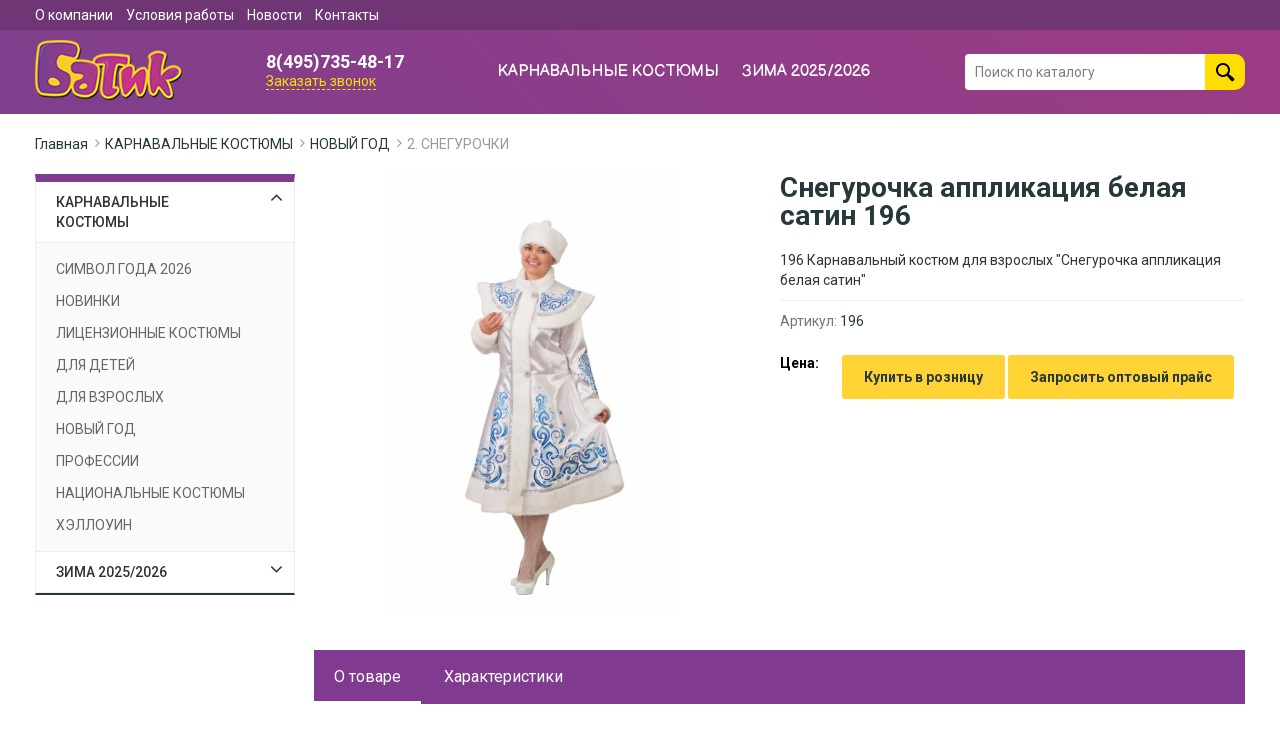

--- FILE ---
content_type: text/html; charset=utf-8
request_url: https://tdbatik.ru/product/snegurochka-applikaciya-belaya-satin-196/
body_size: 7255
content:
<!DOCTYPE HTML>
<html  lang="ru">
<head >
<title>Покупайте карнавальный костюм снегурочки. Собственное производство от Батик</title>
<meta http-equiv="X-UA-Compatible" content="IE=Edge" >
<meta http-equiv="Content-type" content="text/html; Charset=utf-8" >
<meta name="keywords" content="&quot;карнавальный костюм снегурочки карнавальный костюм снегурочки от батик  купить карнавальный костюм снегурочки &quot;" >
<meta name="description" content="➤ Приобретайте карнавальный костюм снегурочки. ➤ Широкий ассортимент костюмов на любой праздник от Батик. ➤ Оригинальный дизайн. ➤ Только качественные материалы." >
<meta name="viewport" content="width=device-width, initial-scale=1.0" >


<link type="image/png" href="/storage/favicon/fad4c000bfecdc93b8702d60c962780f.png"  rel="icon">
<link  href="/templates/tdbatik/resource/css/libs/owl.carousel.min.css"  rel="stylesheet">
<link  href="/resource/css/common/lightgallery/css/lightgallery.min.css"  rel="stylesheet">
<link type="application/rss+xml" href="/rss-news/"  rel="alternate">
<link  href="/templates/tdbatik/resource/css/libs/bootstrap.min.css"  rel="stylesheet">
<link  href="/templates/tdbatik/resource/css/libs/bootstrap-theme.min.css"  rel="stylesheet">
<link  href="/templates/tdbatik/resource/css/libs/pe-icon-7-stroke.css"  rel="stylesheet">
<link  href="/templates/tdbatik/resource/css/libs/helper.css"  rel="stylesheet">
<link  href="/templates/tdbatik/resource/css/libs/magnific-popup.css"  rel="stylesheet">
<link  href="/templates/tdbatik/resource/css/main.css?v=2"  rel="stylesheet">
<link  href="/templates/tdbatik/resource/css/font-awesome/css/font-awesome.min.css"  rel="stylesheet">
<link  href="/templates/tdbatik/resource/css/poloart.css"  rel="stylesheet">
<link  href="https://tdbatik.ru/product/snegurochka-applikaciya-belaya-satin-196/"  rel="canonical">

<script>
    var global = {"baseLang":"ru","lang":"ru","folder":"","telephonyOffsetBottom":"0"};
</script>

<script  src="/templates/tdbatik/resource/js/libs/jquery.min.js"></script>
<script  src="/resource/js/corelang.js"></script>
<script  src="/templates/tdbatik/resource/js/libs/owl.carousel.min.js"></script>
<script  src="/resource/js/lightgallery/lightgallery-all.min.js"></script>
<script  src="/templates/tdbatik/resource/js/rs.product.js"></script>
<script  src="/templates/tdbatik/resource/js/rs.changeoffer.js"></script>
<script  src="/templates/tdbatik/resource/js/libs/bootstrap.min.js"></script>
<script  src="/resource/js/jquery.form/jquery.form.js"></script>
<script  src="/resource/js/jquery.cookie/jquery.cookie.js"></script>
<script  src="/templates/tdbatik/resource/js/libs/jquery.sticky.js"></script>
<script  src="/templates/tdbatik/resource/js/libs/jquery.magnific-popup.min.js"></script>
<script  src="/templates/tdbatik/resource/js/rs.profile.js"></script>
<script  src="/templates/tdbatik/resource/js/rs.indialog.js"></script>
<script  src="/templates/tdbatik/resource/js/rs.cart.js"></script>
<script  src="/templates/tdbatik/resource/js/rs.theme.js"></script>
<script  src="/templates/tdbatik/resource/js/pa.mainscripts.js"></script>
<script  src="/templates/tdbatik/resource/js/libs/jquery.autocomplete.js"></script>
<script  src="/templates/tdbatik/resource/js/rs.searchline.js"></script>
<script  src="/templates/tdbatik/moduleview/emailsubscribe/js/button.my.js"></script>

<script type="application/ld+json">{"@context":"https://schema.org/","@type":"Product","name":"Снегурочка аппликация белая сатин 196 ","description":"196 Карнавальный костюм для взрослых &quot;Снегурочка аппликация белая сатин&quot;","offers":{"@type":"Offer","price":"0.00","priceCurrency":"RUB","itemCondition":"https://schema.org/NewCondition","availability":"https://schema.org/OutOfStock"},"image":["https://tdbatik.ru/storage/photo/resized/xy_1500x1500/i/uzmw7y4k1j32nsl_4a521b82.jpg"]}</script><script type="application/ld+json">{"@context":"https://schema.org","@type":"BreadcrumbList","itemListElement":[{"@type":"ListItem","position":1,"name":"Главная","item":"https://tdbatik.ru/"},{"@type":"ListItem","position":2,"name":"КАРНАВАЛЬНЫЕ КОСТЮМЫ","item":"https://tdbatik.ru/catalog/karnavalnye-kostyumy/"},{"@type":"ListItem","position":3,"name":"НОВЫЙ ГОД","item":"https://tdbatik.ru/catalog/novogodniy-bum/"},{"@type":"ListItem","position":4,"name":"2. СНЕГУРОЧКИ","item":"https://tdbatik.ru/catalog/2-snegurochki-60144/"}]}</script>
<!-- Yandex.Metrika counter -->
<script type="text/javascript" >
   (function(m,e,t,r,i,k,a){m[i]=m[i]||function(){(m[i].a=m[i].a||[]).push(arguments)};
   m[i].l=1*new Date();k=e.createElement(t),a=e.getElementsByTagName(t)[0],k.async=1,k.src=r,a.parentNode.insertBefore(k,a)})
   (window, document, "script", "https://mc.yandex.ru/metrika/tag.js", "ym");

   ym(84278110, "init", {
        clickmap:true,
        trackLinks:true,
        accurateTrackBounce:true,
        webvisor:true
   });
</script>
<noscript><div><img src="https://mc.yandex.ru/watch/84278110" style="position:absolute; left:-9999px;" alt="" /></div></noscript>
<!-- /Yandex.Metrika counter -->

<meta name="yandex-verification" content="75a367bfd8322f48" />



</head>
<body class=" noShopBase" >
            <div class="header_top_section">            <div class="container-fluid" >
            
                            
        
        
            
<div class="row" >
                
    
    
        
<div class="col-xs-12 col-sm-12 col-md-12 col-lg-12" >
                
    
    
                            	<ul class="header_info_menu">
					<li>
				<a href="/company/">О компании</a>
			</li>
					<li>
				<a href="/condtions/">Условия работы</a>
			</li>
					<li>
				<a href="/text-news/">Новости</a>
			</li>
					<li>
				<a href="/kontakty/">Контакты</a>
			</li>
			</ul>	

            
</div>


</div>



            </div>
        </div>
        <div class="header_section">            <div class="container-fluid" >
            
                            
        
        
            
<div class="row" >
                
    
    
        
<div class="col-xs-12 col-sm-12 col-md-12 col-lg-12" >
                
    
    
                            <div class="header_block">
	
	<a href="/" class="header_logo">
		<img src="/storage/system/resized/xy_198x120/5818200dca34b231fdaa87d1403978f3_e4dd5b77.png">
		<span></span>
	</a>

		
	
	<div class="header_contact">
					<a href="tel:84957354817" class="header_phone">8(495)735-48-17</a>
				
		<a href="/feedback-3/" class="fb_btn rs-in-dialog">Заказать звонок</a>
	</div>
	
		<div class="burger_btn pa-burger_btn">
		<i class="fa fa-bars" aria-hidden="true"></i>
	</div>

	<div class="top_menu_block pa-top_menu">
		<div class="close_btn pa-close_btn">
			<i class="fa fa-times" aria-hidden="true"></i>
		</div>

	
		<ul class="first_lvl">
							<li class="first_line">
					<a href="/catalog/karnavalnye-kostyumy/" class="first_link">КАРНАВАЛЬНЫЕ КОСТЮМЫ</a>
					
											<span class="plus_btn pa-plus-btn">
							<i class="fa fa-plus"></i>
						</span>
					
					
						<ul class="second_lvl">
															<li class="second_line">
									<a href="/catalog/simvol-goda-2026/" class="second_link">СИМВОЛ ГОДА 2026</a>
								</li>			
															<li class="second_line">
									<a href="/catalog/novinki/" class="second_link">НОВИНКИ</a>
								</li>			
															<li class="second_line">
									<a href="/catalog/2-licenzionnye-kostyumy-50829/" class="second_link">ЛИЦЕНЗИОННЫЕ КОСТЮМЫ</a>
								</li>			
															<li class="second_line">
									<a href="/catalog/dlya-detey/" class="second_link">ДЛЯ ДЕТЕЙ</a>
								</li>			
															<li class="second_line">
									<a href="/catalog/karnaval-dlya-vzroslyh/" class="second_link">ДЛЯ ВЗРОСЛЫХ</a>
								</li>			
															<li class="second_line">
									<a href="/catalog/novogodniy-bum/" class="second_link">НОВЫЙ ГОД</a>
								</li>			
															<li class="second_line">
									<a href="/catalog/osvaivaem-professii/" class="second_link">ПРОФЕССИИ</a>
								</li>			
															<li class="second_line">
									<a href="/catalog/narodnye-kostyumy/" class="second_link">НАЦИОНАЛЬНЫЕ КОСТЮМЫ</a>
								</li>			
															<li class="second_line">
									<a href="/catalog/hellouin-pati/" class="second_link">ХЭЛЛОУИН </a>
								</li>			
													</ul>
									</li>
							<li class="first_line">
					<a href="/catalog/zima-2025-2026/" class="first_link">ЗИМА 2025/2026</a>
					
											<span class="plus_btn pa-plus-btn">
							<i class="fa fa-plus"></i>
						</span>
					
					
						<ul class="second_lvl">
															<li class="second_line">
									<a href="/catalog/devochki-zima-2023-2024/" class="second_link">Девочки Зима 2023/2024</a>
								</li>			
															<li class="second_line">
									<a href="/catalog/malchiki-zima-2023-2024/" class="second_link">Мальчики Зима 2023/2024</a>
								</li>			
															<li class="second_line">
									<a href="/catalog/modeli-uniseks-zima-2023-2024/" class="second_link">Модели унисекс Зима 2023/2024</a>
								</li>			
													</ul>
									</li>
						
			
						<li class="first_line navi">
			<a href="/company/" class="first_link">О компании</a>
		</li>	
			<li class="first_line navi">
			<a href="/condtions/" class="first_link">Условия работы</a>
		</li>	
			<li class="first_line navi">
			<a href="/text-news/" class="first_link">Новости</a>
		</li>	
			<li class="first_line navi">
			<a href="/kontakty/" class="first_link">Контакты</a>
		</li>	
	
		</ul>
	</div>
	
	<script>
		$(function(){
			$('.pa-burger_btn').click(function(){
				$('.pa-top_menu').toggleClass('active');
				$(this).toggleClass('dark');
			});
			
			$('.pa-close_btn').click(function(){
				$('.pa-top_menu').toggleClass('active');
				$('.pa-burger_btn').toggleClass('dark');
			});
			
			$('.pa-plus-btn').click(function(){
				$(this).parent().find('.second_lvl').slideToggle();
				$(this).toogleClass('active');
			});
		})
	</script>

	    
    

<div class="search_btn pa-search_btn">
	<svg width="20" height="20">
		<path d="M19.2,17.8c0,0-0.2,0.5-0.5,0.8c-0.4,0.4-0.9,0.6-0.9,0.6s-0.9,0.7-2.8-1.6c-1.1-1.4-2.2-2.8-3.1-3.9C10.9,14.5,9.5,15,8,15 c-3.9,0-7-3.1-7-7s3.1-7,7-7s7,3.1,7,7c0,1.5-0.5,2.9-1.3,4c1.1,0.8,2.5,2,4,3.1C20,16.8,19.2,17.8,19.2,17.8z M8,3C5.2,3,3,5.2,3,8 c0,2.8,2.2,5,5,5c2.8,0,5-2.2,5-5C13,5.2,10.8,3,8,3z"></path>
	</svg>
</div>

<form method="GET" class="query on header_search pa-header-search" action="/catalog/all/" id="queryBox">
    <input type="text" class="s_input rs-autocomplete" name="query" value="" autocomplete="off" data-source-url="/catalog-block-searchline/?sldo=ajaxSearchItems&_block_id=313946753" placeholder="Поиск по каталогу">
    <button type="submit" class="s_btn">
		<svg width="20" height="20">
			<path d="M19.2,17.8c0,0-0.2,0.5-0.5,0.8c-0.4,0.4-0.9,0.6-0.9,0.6s-0.9,0.7-2.8-1.6c-1.1-1.4-2.2-2.8-3.1-3.9C10.9,14.5,9.5,15,8,15 c-3.9,0-7-3.1-7-7s3.1-7,7-7s7,3.1,7,7c0,1.5-0.5,2.9-1.3,4c1.1,0.8,2.5,2,4,3.1C20,16.8,19.2,17.8,19.2,17.8z M8,3C5.2,3,3,5.2,3,8 c0,2.8,2.2,5,5,5c2.8,0,5-2.2,5-5C13,5.2,10.8,3,8,3z"></path>
		</svg>
	</button>
</form>

<script>
	$(function(){
		$('.pa-search_btn').click(function(){
			$('.pa-header-search').toggleClass('active');
			$(this).toggleClass('dark');
		});
	})
</script>
</div>
            
</div>


</div>



            </div>
        </div>
                    <div class="container-fluid" >
            
                            
        
        
            
<div class="row" >
                
    
    
        
<div class="col-xs-12 col-sm-12 col-md-12 col-lg-12 sec sec-page-product" >
                
    
    
                            








 
<div class="product_page_wrapper">
		<div class="breadcrumb_block">
									<a href="/" class="b_item">Главная</a>
												<a href="/catalog/karnavalnye-kostyumy/" class="b_item">КАРНАВАЛЬНЫЕ КОСТЮМЫ</a>
												<a href="/catalog/novogodniy-bum/" class="b_item">НОВЫЙ ГОД</a>
												<a href="/catalog/2-snegurochki-60144/" class="b_item">2. СНЕГУРОЧКИ</a>
						</div>

	
	
	<div class="side_wrapper">
		<div class="menu_side">
				<div class="lm_catalog_btn pa-lmenu_btn" data-toggle_text="Закрыть меню">
		<span class="close_b"><i class="fa fa-bars" aria-hidden="true"></i>Закрыть меню</span>
		<span class="open_b"><i class="fa fa-bars" aria-hidden="true"></i>Открыть меню</span>
	</div>

	<div class="left_menu_block pa-lmenu_container">
		<ul class="first_lvl">
																															
				<li class="first_line">
					<a href="/catalog/karnavalnye-kostyumy/" class="first_link">
						КАРНАВАЛЬНЫЕ КОСТЮМЫ
					</a>
					
											<span class="plus_icon pa-left_plus plus_icon_active">
							<i class="fa fa-angle-down"></i>
						</span>
					
						<ul class="second_lvl" style="display:block">
															<li class="second_line">
									<a href="/catalog/simvol-goda-2026/" class="second_link">СИМВОЛ ГОДА 2026</a>
								</li>	
															<li class="second_line">
									<a href="/catalog/novinki/" class="second_link">НОВИНКИ</a>
								</li>	
															<li class="second_line">
									<a href="/catalog/2-licenzionnye-kostyumy-50829/" class="second_link">ЛИЦЕНЗИОННЫЕ КОСТЮМЫ</a>
								</li>	
															<li class="second_line">
									<a href="/catalog/dlya-detey/" class="second_link">ДЛЯ ДЕТЕЙ</a>
								</li>	
															<li class="second_line">
									<a href="/catalog/karnaval-dlya-vzroslyh/" class="second_link">ДЛЯ ВЗРОСЛЫХ</a>
								</li>	
															<li class="second_line">
									<a href="/catalog/novogodniy-bum/" class="second_link">НОВЫЙ ГОД</a>
								</li>	
															<li class="second_line">
									<a href="/catalog/osvaivaem-professii/" class="second_link">ПРОФЕССИИ</a>
								</li>	
															<li class="second_line">
									<a href="/catalog/narodnye-kostyumy/" class="second_link">НАЦИОНАЛЬНЫЕ КОСТЮМЫ</a>
								</li>	
															<li class="second_line">
									<a href="/catalog/hellouin-pati/" class="second_link">ХЭЛЛОУИН </a>
								</li>	
													</ul>
									</li>
																																									
				<li class="first_line">
					<a href="/catalog/zima-2025-2026/" class="first_link">
						ЗИМА 2025/2026
					</a>
					
											<span class="plus_icon pa-left_plus ">
							<i class="fa fa-angle-down"></i>
						</span>
					
						<ul class="second_lvl" >
															<li class="second_line">
									<a href="/catalog/devochki-zima-2023-2024/" class="second_link">Девочки Зима 2023/2024</a>
								</li>	
															<li class="second_line">
									<a href="/catalog/malchiki-zima-2023-2024/" class="second_link">Мальчики Зима 2023/2024</a>
								</li>	
															<li class="second_line">
									<a href="/catalog/modeli-uniseks-zima-2023-2024/" class="second_link">Модели унисекс Зима 2023/2024</a>
								</li>	
													</ul>
									</li>
					</ul>
	</div>

	<script>
		$(function() {
			$('.pa-left_plus').click(function(event){
				$(this).parent().find('.second_lvl').slideToggle();
				$(this).toggleClass('plus_icon_active');
			});
			
			$('.pa-lmenu_btn').click(function(event){
				/*
				new_text = $(this).attr('data-toggle_text');
				old_text = $(this).find('span').html();
				
				$(this).attr('data-toggle_text', old_text);
				$(this).find('span').html(new_text);
				*/
				
				
				$('.pa-lmenu_container').slideToggle();
				
				$(this).toggleClass('open');
			});
		});
	</script>

		</div>
		
		<div class="content_side">
		
		
			<div id="updateProduct" itemscope itemtype="http://schema.org/Product" class="product_page product
																						  																						  																						  " data-id="2684">

				<div class="top_wrapper">
					<div class="image_side">	
						
													<div class="owl-carousel c_wrapper pa-product_galary">
																									<a href="/storage/photo/resized/xy_1300x1000/i/uzmw7y4k1j32nsl_dc5920e5.jpg" class="big_image" rel="lightbox">	
										<img id="pa-big_top_img" src="/storage/photo/resized/axy_600x600/i/uzmw7y4k1j32nsl_c50bc72e.jpg">						  
									</a>
																								</div>
							
							<div id="p_prev" class="btn_prev"><i class="fa fa-angle-left"></i></div>
							<div id="p_next" class="btn_next"><i class="fa fa-angle-right"></i></div>	
											</div>
																						
					<div class="info_side">			
						<h1 class="catalog_title" itemprop="name">Снегурочка аппликация белая сатин 196 </h1>
					
													<p class="short_description">
								196 Карнавальный костюм для взрослых &quot;Снегурочка аппликация белая сатин&quot;
							</p>
												
						
						<div class="bcramb_block">
															<p class="bc_item">
									<span class="b_left">Артикул:</span>
									<span class="b_right rs-product-barcode">196</span>
								</p>
														
														
													</div>
						
						<div class="half_offer">
							


						</div>
						
						<div class="price_block">
							<p class="p_name">Цена:</p>
							
							<p class="p_line">
																															
																
																	<span class="rs-price-new  myCost new_price"> </span>
															</p>
						</div>	

                         
<div class="btn_block">
<a href="https://batik24.ru/catalog/karnavalnye-kostyumy/?utm_source=tdbatik&utm_medium=click&utm_campaign=perexod"; class="bye_btn" target="_blank">Купить в розницу</a>
</div>

<div class="btn_block">
<a href="/feedback-2/" class="bye_btn rs-in-dialog">Запросить оптовый прайс</a>
</div>
						
						


						
						
												
											</div>	
				</div>
				
				

				
												  				  								
									<div class="tabs_block">	
						<div class="tab_line">
																							
								<div class="tab_item pa-product_tab tab_item_active" data-id="tab_description">
									О товаре
																										</div>
																							
								<div class="tab_item pa-product_tab " data-id="tab_property">
									Характеристики
																										</div>
													</div>
					
					
													<div class="mobile_nav pa-mobile_tab mobile_nav_active" data-connect="tab_description">
								<span>О товаре</span>
								<i class="fa fa-angle-down"></i>
							</div>
							
							<div class="tab_content tab_content_active" id="tab_description">
								<div class="product_description">
									<p><span style="font-weight: 400;">На любом новогоднем мероприятии сложно обойтись без главного женского персонажа &ndash; <a href="/catalog/2-snegurochki-60144/" target="_blank" rel="noopener">Снегурочки</a>. Она дарит торжеству доброту, нежность и сказочность. Поэтому каждая девушка хотела бы на мгновение почувствовать себя повелительницей праздника. В этом вам готов помочь &laquo;Батик&raquo; вместе с </span><span style="font-weight: 400;">карнавальным костюмом Снегурочки</span><span style="font-weight: 400;">! Белоснежный образ с голубой аппликацией выделит вас и не оставит незамеченной.&nbsp;</span></p>
<p><span style="font-weight: 400;">Костюм состоит из шубы средней длины, которая выполнена из атласного материала и обрамлена искусственным мехом. По краям шубы встречаются тонкие серебристые линии, которые особо переливаются под лучами света. Второй элемент </span><span style="font-weight: 400;">карнавального костюма Снегурочки от Батик</span><span style="font-weight: 400;"> &ndash; меховая шапка. Она отличается от привычного кокошника и придаёт наряду своеобразия.&nbsp;</span></p>
<p><span style="font-weight: 400;">Надеть костюм Снегурочки вы можете на любое новогоднее торжество: утренник, детское мероприятие, выступление на корпоративе, театральное представление, тематическая фото- и видеосъёмка. Главное &ndash; ваше личное настроение и желание подарить празднику атмосферу волшебства и сказки.&nbsp;</span></p>
<p><span style="font-weight: 400;">Почему стоит </span><span style="font-weight: 400;">купить карнавальный костюм Снегурочки</span><span style="font-weight: 400;"> от &laquo;Батик&raquo;?&nbsp;</span></p>
<ul>
<li style="font-weight: 400;" aria-level="1"><span style="font-weight: 400;">демократичные цены;</span></li>
<li style="font-weight: 400;" aria-level="1"><span style="font-weight: 400;">мы отслеживаем актуальные дизайны и новые модные тенденции;</span></li>
<li style="font-weight: 400;" aria-level="1"><span style="font-weight: 400;">сотни положительные отзывов;</span></li>
<li style="font-weight: 400;" aria-level="1"><span style="font-weight: 400;">собственное качественное производство;</span></li>
<li style="font-weight: 400;" aria-level="1"><span style="font-weight: 400;">широкий выбор карнавальных костюмов.</span></li>
</ul>
<p><span style="font-weight: 400;">Сделайте новогоднее торжество светлым, ярким и волшебным вместе с сатиновым костюмом Снегурочки от &laquo;Батик&raquo;!</span></p>
								</div>
							</div>
												
													<div class="mobile_nav pa-mobile_tab " data-connect="tab_property">
								<span>Характеристики</span>
								<i class="fa fa-angle-down"></i>
							</div>
							
							<div class="tab_content " id="tab_property">
								<div class="charact_block">
																																															
																														<p class="group_name">Общие</p>

											<ul>
																																																				<li>
															<p class="cr_line">
																<span class="c_left">Возрастная группа </span>
																<span class="c_right">для взрослых</span>
															</p>
														</li>
																																																																	<li>
															<p class="cr_line">
																<span class="c_left">Рост </span>
																<span class="c_right">размер 48-54</span>
															</p>
														</li>
																																																																	<li>
															<p class="cr_line">
																<span class="c_left">Комплектность: </span>
																<span class="c_right">Шуба, шапка</span>
															</p>
														</li>
																																				</ul>
																											</div>
							</div>
												
											</div>	
							</div>
			
		</div>
	</div>
	
</div>

<script>
	$(function() {
		$('.pa-product_tab').click(function(event){
			$('.tab_content').removeClass('tab_content_active');
			
			id = '#'+$(this).attr('data-id');
			$(id).addClass('tab_content_active');
			
			$('.pa-product_tab').removeClass('tab_item_active');
			$(this).addClass('tab_item_active');
		});
		
		$('.pa-mobile_tab').click(function(event){
			$('.tab_content').removeClass('tab_content_active');
			
			id = '#'+$(this).attr('data-connect');
			$(id).addClass('tab_content_active');
			
			$('.pa-mobile_tab').removeClass('mobile_nav_active');
			$(this).addClass('mobile_nav_active');
		});
		

		$(".pa-product_galary").owlCarousel({
			loop:false,
			autoplay:false,
			items: 1,
			dots: true,
		});

		$('#p_next').click(function() {
			$('.pa-product_galary').trigger('next.owl.carousel');
		});				
		$('#p_prev').click(function() {
			$('.pa-product_galary').trigger('prev.owl.carousel');
		});
		

		dotcount = 1;
		
		$('.pa-product_galary .owl-dot').each(function() {
		  $( this ).addClass( 'dotnumber' + dotcount);
		  $( this ).attr('data-info', dotcount);
		  dotcount=dotcount+1;
		});

		slidecount = 1;

		$('.owl-item').not('.cloned').each(function() {
			$( this ).addClass( 'slidenumber' + slidecount);
			slidecount=slidecount+1;
		});

		$('.pa-product_galary .owl-dot').each(function() {
			grab = $(this).data('info');

			slidegrab = $('.slidenumber'+ grab +' img').attr('src');
			
			$(this).find('span').remove();
			
			img_t = '<img src="' + slidegrab + '">'
			
			$(this).append(img_t);						
		});

		amount = $('.owl-dot').length;
		gotowidth = 100/amount;
	});
</script>

            
</div>


</div>



            </div>
        
        <footer class="footer_section">            <div class="container-fluid" >
            
                            
        
        
            
<div class="row" >
                
    
    
        
<div class="col-xs-12 col-sm-12 col-md-12 col-lg-12" >
                
    
    
                            <div class="footer_block">
	<div class="footer_contacts">
		<h5 class="bl_title">Контакты</h5>

		<div class="c_wrapper">
							<p class="contact_line_title"><i class="fa fa-phone" aria-hidden="true"></i> Телефон:</p>
									<a href="tel:84957354817" class="contact_line">8(495)735-48-17</a>
					
					
						
							<p class="contact_line_title"><i class="fa fa-envelope" aria-hidden="true"></i> Почта:</p>
				<a href="matilto:legpromsnab-toys@mail.ru" class="contact_line">legpromsnab-toys@mail.ru</a>
				
			
							<p class="contact_line_title"><i class="fa fa-map-marker" aria-hidden="true"></i> Магазины:</p>
									<p class="contact_line">142460, Московская область, Богородский ГО, пос. им. Воровского, ул. Мира, д.5</p>
					
					
					</div>
	</div>
		
	<div class="footer_menu">
		<h5 class="bl_title">Информация</h5>
			<ul>
					<li>
				<a href="/company/" >О компании</a>
			</li>
					<li>
				<a href="/condtions/" >Условия работы</a>
			</li>
					<li>
				<a href="/text-news/" >Новости</a>
			</li>
					<li>
				<a href="/kontakty/" >Контакты</a>
			</li>
			</ul>

	</div>	
	
		
	<div class="footer_subscribe">
		<h5 class="bl_title">Новости</h5>
	
		<p class="s_text">Подпишитесь на последние обновления и узнавайте о новинках и специальных предложениях первыми</p>
		
		


<div class="subscribe_form">
			<form class="s_form" action="/emailsubscribe-block-subscribebutton/" method="POST">
			<input id="email" name="email" type="email" placeholder="Напишите свой e-mail" class="s_input">
			<button type="submit" class="s_btn">Подписаться</button>

			<input type="hidden" name="_block_id" value="3410391710">
		</form>
	</div>


		
		<div class="footer_social">
			<p class="soc_text">Подпишитесь на нас в соцсетях</p>
			
			
						<div class="social_wrapper">
					
											<a href="https://www.youtube.com/channel/UCsnD3YNUUib_mrkYZ2Np6Jw" class="social_item youtube" target="_blank">
							<i class="fa fa-youtube" aria-hidden="true"></i>
						</a>
																<a href="https://vk.com/batikcarnaval" class="social_item vk" target="_blank">
							<i class="fa fa-vk" aria-hidden="true"></i>
						</a>
									
											<a href="https://ok.ru/group/61516813107269" class="social_item odnoklassniki" target="_blank">
							<i class="fa fa-odnoklassniki" aria-hidden="true"></i>
						</a>
									</div>	
					</div>
	</div>
</div>

<div class="anti-container">
	<div class="footer_copiright_section">
		<div class="container-fluid">
			<div class="footer_copiright_block">
								<p class="site_copy">© Торговый Дом &quot;Батик&quot;, 2026</p>
								<p class="site_developer">
					<a href="https://polo-art.ru/" target="_blank">Разработка сайта</a>
					<span>Polo-Art</span>
				</p>
			</div>
		</div>
	</div>
</div>
            
</div>


</div>



            </div>
        </footer>



                    </body>
</html>

--- FILE ---
content_type: text/css
request_url: https://tdbatik.ru/templates/tdbatik/resource/css/main.css?v=2
body_size: 24197
content:
@charset "UTF-8";
*, *:hover, *:focus, *:active {
  outline: none;
}
.disabled-property {
  opacity: .5;
  pointer-events: none;
}
.filter-color .disabled-property, .filter-image .disabled-property {
  opacity: .1;
}
.container-fluid {
    max-width: 1240px;
}

@media (max-width: 479px) {
  .logo {
    padding: 0 15px;
  }
}
h1, .h1, .h2, .h3 {
  display: inline-block;
  font-family: "UbuntuLight";
  line-height: 1.2;
  margin: 20px 0;
}

h1, .h1 {
  font-size: 40px;
}
@media (max-width: 991px) {
  h1, .h1 {
    font-size: 21px;
    text-align: center;
    width: 100%;
  }
}
@media (min-width: 992px) and (max-width: 1199px) {
  h1, .h1 {
    font-size: 24px;
  }
}

.h2 {
  font-size: 26px;
}
@media (max-width: 991px) {
  .h2 {
    font-size: 18px;
    text-align: center;
    width: 100%;
  }
}
@media (min-width: 992px) and (max-width: 1199px) {
  .h2 {
    font-size: 21px;
  }
}

.h3 {
  font-family: "UbuntuLight";
  font-size: 21px;
}
@media (max-width: 991px) {
  .h3 {
    font-size: 16px;
    text-align: center;
    width: 100%;
  }
}
@media (min-width: 992px) and (max-width: 1199px) {
  .h3 {
    font-size: 18px;
  }
}

a:hover, a:focus, a:active {
  text-decoration: none;
  cursor: pointer;
}
a span {
  color: #000;
}
a small {
  color: rgba(0, 0, 0, 0.5);
}

p {
  font-family: "UbuntuLight";
  font-size: 14px;
}

body {
  background-color: #f5f5f5;
  transition: ease-in-out 0.3s;
  min-width: 320px;
  min-height: 1000px;
  overflow-x: hidden;
}

main {
  max-width: 100vw;
  overflow: hidden;
  padding-top: 29px;
}
@media (max-width: 991px) {
  main {
    padding-top: 0;
  }
}

hr {
  margin-bottom: 10px;
  margin-top: 10px;
  opacity: 0.25;
}

.left {
  float: left;
}

.right {
  float: right;
}

.green {
  color: green;
}

.red {
  color: red;
}

.m-t-0 {
  margin-top: 0;
}

.m-b-0 {
  margin-bottom: 0;
}

.dashed {
  border-bottom: 1px dashed #aaa;
}

::-webkit-input-placeholder {
  color: #000;
  opacity: 0.5;
  transition: opacity 0.35s ease-in-out;
}

:-moz-placeholder {
  color: #000;
  opacity: 0.5;
  transition: opacity 0.35s ease-in-out;
}

::-moz-placeholder {
  color: #000;
  opacity: 0.5;
  transition: opacity 0.35s ease-in-out;
}

:-ms-input-placeholder {
  color: #000;
  opacity: 0.5;
  transition: opacity 0.35s ease-in-out;
}

:hover::-webkit-input-placeholder {
  opacity: 0.75;
  transition: opacity 0.35s ease-in-out;
}

:hover:-moz-placeholder {
  opacity: 0.75;
  transition: opacity 0.35s ease-in-out;
}

:hover::-moz-placeholder {
  opacity: 0.75;
  transition: opacity 0.35s ease-in-out;
}

:hover:-ms-input-placeholder {
  opacity: 0.75;
  transition: opacity 0.35s ease-in-out;
}

:focus::-webkit-input-placeholder {
  opacity: 0;
  transition: opacity 0.35s ease-in-out;
}

:focus:-moz-placeholder {
  opacity: 0;
  transition: opacity 0.35s ease-in-out;
}

:focus::-moz-placeholder {
  opacity: 0;
  transition: opacity 0.35s ease-in-out;
}

:focus:-ms-input-placeholder {
  opacity: 0;
  transition: opacity 0.35s ease-in-out;
}

.ui-helper-hidden-accessible {
  display: none;
}

.admin-style a span {
  color: inherit;
}

input[type=text],
input[type=password] {
  -webkit-appearance: none;
  -moz-appearance: none;
  appearance: none;
}

/* font-family: "UbuntuRegular"; */
@font-face {
  font-family: "UbuntuRegular";
  src: url("../fonts/UbuntuRegular/UbuntuRegular.eot");
  src: url("../fonts/UbuntuRegular/UbuntuRegular.eot?#iefix") format("embedded-opentype"), url("../fonts/UbuntuRegular/UbuntuRegular.woff") format("woff"), url("../fonts/UbuntuRegular/UbuntuRegular.ttf") format("truetype");
  font-style: normal;
  font-weight: normal;
}
/* font-family: "UbuntuBold"; */
@font-face {
  font-family: "UbuntuBold";
  src: url("../fonts/UbuntuBold/UbuntuBold.eot");
  src: url("../fonts/UbuntuBold/UbuntuBold.eot?#iefix") format("embedded-opentype"), url("../fonts/UbuntuBold/UbuntuBold.woff") format("woff"), url("../fonts/UbuntuBold/UbuntuBold.ttf") format("truetype");
  font-style: normal;
  font-weight: normal;
}
/* font-family: "UbuntuItalic"; */
@font-face {
  font-family: "UbuntuItalic";
  src: url("../fonts/UbuntuItalic/UbuntuItalic.eot");
  src: url("../fonts/UbuntuItalic/UbuntuItalic.eot?#iefix") format("embedded-opentype"), url("../fonts/UbuntuItalic/UbuntuItalic.woff") format("woff"), url("../fonts/UbuntuItalic/UbuntuItalic.ttf") format("truetype");
  font-style: normal;
  font-weight: normal;
}
/* font-family: "UbuntuLight"; */
@font-face {
  font-family: "UbuntuLight";
  src: url("../fonts/UbuntuLight/UbuntuLight.eot");
  src: url("../fonts/UbuntuLight/UbuntuLight.eot?#iefix") format("embedded-opentype"), url("../fonts/UbuntuLight/UbuntuLight.woff") format("woff"), url("../fonts/UbuntuLight/UbuntuLight.ttf") format("truetype");
  font-style: normal;
  font-weight: normal;
}
/* font-family: "UbuntuLightItalic"; */
@font-face {
  font-family: "UbuntuLightItalic";
  src: url("../fonts/UbuntuLightItalic/UbuntuLightItalic.eot");
  src: url("../fonts/UbuntuLightItalic/UbuntuLightItalic.eot?#iefix") format("embedded-opentype"), url("../fonts/UbuntuLightItalic/UbuntuLightItalic.woff") format("woff"), url("../fonts/UbuntuLightItalic/UbuntuLightItalic.ttf") format("truetype");
  font-style: normal;
  font-weight: normal;
}
/* font-family: "UbuntuMedium"; */
@font-face {
  font-family: "UbuntuMedium";
  src: url("../fonts/UbuntuMedium/UbuntuMedium.eot");
  src: url("../fonts/UbuntuMedium/UbuntuMedium.eot?#iefix") format("embedded-opentype"), url("../fonts/UbuntuMedium/UbuntuMedium.woff") format("woff"), url("../fonts/UbuntuMedium/UbuntuMedium.ttf") format("truetype");
  font-style: normal;
  font-weight: normal;
}
/* font-family: "UbuntuMediumItalic"; */
@font-face {
  font-family: "UbuntuMediumItalic";
  src: url("../fonts/UbuntuMediumItalic/UbuntuMediumItalic.eot");
  src: url("../fonts/UbuntuMediumItalic/UbuntuMediumItalic.eot?#iefix") format("embedded-opentype"), url("../fonts/UbuntuMediumItalic/UbuntuMediumItalic.woff") format("woff"), url("../fonts/UbuntuMediumItalic/UbuntuMediumItalic.ttf") format("truetype");
  font-style: normal;
  font-weight: normal;
}
/* font-family: "UbuntuBoldItalic"; */
@font-face {
  font-family: "UbuntuBoldItalic";
  src: url("../fonts/UbuntuBoldItalic/UbuntuBoldItalic.eot");
  src: url("../fonts/UbuntuBoldItalic/UbuntuBoldItalic.eot?#iefix") format("embedded-opentype"), url("../fonts/UbuntuBoldItalic/UbuntuBoldItalic.woff") format("woff"), url("../fonts/UbuntuBoldItalic/UbuntuBoldItalic.ttf") format("truetype");
  font-style: normal;
  font-weight: normal;
}
.dropdown-menu > li > a:hover,
.dropdown-menu > li > a:focus {
  background: #e8e8e8;
}

.nav-tabs_scroll-x {
  overflow-x: auto;
  white-space: nowrap;
  font-size: 0;
}
.nav-tabs > li {
  display: inline-block;
  float: none;
  margin-bottom: 0;
}

.lg-outer .lg-thumb-item {
  display: -webkit-box;
  display: -webkit-flex;
  display: -moz-flex;
  display: -ms-flexbox;
  display: flex;
  -webkit-box-align: center;
  -ms-flex-align: center;
  -webkit-align-items: center;
  -moz-align-items: center;
  align-items: center;
  -webkit-box-pack: center;
  -ms-flex-pack: center;
  -webkit-justify-content: center;
  -moz-justify-content: center;
  justify-content: center;
  background-color: white;
}
.lg-outer .lg-thumb-item img {
  width: auto;
  height: auto;
  max-width: 100%;
  max-height: 100%;
}

.animated {
  animation-duration: 1s;
  animation-fill-mode: both;
}

.animated.infinite {
  animation-iteration-count: infinite;
}

@keyframes bounce {
  from, 20%, 53%, 80%, to {
    animation-timing-function: cubic-bezier(0.215, 0.61, 0.355, 1);
    -webkit-transform: translate3d(0, 0, 0);
    -moz-transform: translate3d(0, 0, 0);
    -ms-transform: translate3d(0, 0, 0);
    transform: translate3d(0, 0, 0);
  }
  40%, 43% {
    animation-timing-function: cubic-bezier(0.755, 0.05, 0.855, 0.06);
    -webkit-transform: translate3d(0, -15px, 0);
    -moz-transform: translate3d(0, -15px, 0);
    -ms-transform: translate3d(0, -15px, 0);
    transform: translate3d(0, -15px, 0);
  }
  70% {
    animation-timing-function: cubic-bezier(0.755, 0.05, 0.855, 0.06);
    -webkit-transform: translate3d(0, -10px, 0);
    -moz-transform: translate3d(0, -10px, 0);
    -ms-transform: translate3d(0, -10px, 0);
    transform: translate3d(0, -10px, 0);
  }
  90% {
    -webkit-transform: translate3d(0, -4px, 0);
    -moz-transform: translate3d(0, -4px, 0);
    -ms-transform: translate3d(0, -4px, 0);
    transform: translate3d(0, -4px, 0);
  }
}
.bounce {
  animation-name: bounce;
  -webkit-transform-origin: center bottom;
  -moz-transform-origin: center bottom;
  -ms-transform-origin: center bottom;
  transform-origin: center bottom;
}

.header-top {
  font-family: "UbuntuLight";
  font-size: 13px;
  line-height: 2;
  position: relative;
  z-index: 26;
}
@media only screen and (max-width: 767px) {
  .header-top-city {
    display: -webkit-box;
    display: -webkit-flex;
    display: -moz-flex;
    display: -ms-flexbox;
    display: flex;
    -webkit-box-direction: normal;
    -webkit-box-orient: horizontal;
    -webkit-flex-direction: row;
    -moz-flex-direction: row;
    -ms-flex-direction: row;
    flex-direction: row;
    -webkit-flex-wrap: wrap;
    -moz-flex-wrap: wrap;
    -ms-flex-wrap: wrap;
    flex-wrap: wrap;
    -webkit-box-pack: justify;
    -ms-flex-pack: justify;
    -webkit-justify-content: space-between;
    -moz-justify-content: space-between;
    justify-content: space-between;
    padding: 0 5px;
    width: 100%;
  }
}
.header-top-city_select {
  display: inline-block;
  font-size: 12px;
  margin-right: 31px;
}
.header-top-city_select i {
  color: #ffac00;
}
@media (max-width: 767px) {
  .header-top-city_select {
    margin-right: 0;
  }
}
.header-top-city_icon {
  background: url(../img/arrow-bottom.png) no-repeat center center;
  color: #ffac00;
  display: block;
  float: right;
  height: 14px;
  margin: 5px 0 0 8px;
  width: 14px;
}
.header-top-city_link {
  color: #000;
  cursor: pointer;
  margin-left: 2px;
}
.header-top-city_link i {
  position: relative;
  top: -1px;
}
.header-top-city_city {
  display: inline-block;
  font-size: 12px;
  padding: 0 15px;
}
.header-top-city_phone {
  color: #000;
}
.header-middle {
  background-color: #fff;
  min-height: 70px;
  padding: 8px 0;
  position: relative;
  z-index: 25;
}
.header-middle .logo {
  display: table;
  margin: 6px auto;
}
@media only screen and (max-width: 991px) {
  .header-middle .logo {
    float: right;
  }
}
.header-middle .theme-btn_search {
  margin-left: -50px;
  position: relative;
  z-index: 2;
}
.header-bottom .navbar {
  margin-bottom: 0;
}
.header-bottom .navbar > li a {
  line-height: 28px;
}
.header + div {
  padding-top: 29px;
}

.slogan {
  font-size: 11px;
  text-align: center;
}

.logo .slogan {
  margin-top: 5px;
}

.counter {
  position: absolute;
  padding: 0 6px;
  background: #ffac00;
  border-radius: 50%;
  height: 21px;
  right: 0;
  top: 0;
  line-height: 21px;
  text-align: center;
  font-style: normal;
  font-size: 12px;
}

.banner {
  height: 275px;
  margin-bottom: 30px;
  overflow: hidden;
  position: relative;
  display: -webkit-box;
  display: -webkit-flex;
  display: -moz-flex;
  display: -ms-flexbox;
  display: flex;
}
.banner img {
  position: absolute;
}
.banner_description {
  background-color: rgba(0, 174, 217, 0.75);
  box-shadow: 0 0 50px 10px #00aed9;
  border-radius: 10%;
  padding: 15px 0;
  height: 220px;
  display: -webkit-box;
  display: -webkit-flex;
  display: -moz-flex;
  display: -ms-flexbox;
  display: flex;
  -webkit-flex-wrap: wrap;
  -moz-flex-wrap: wrap;
  -ms-flex-wrap: wrap;
  flex-wrap: wrap;
  -webkit-box-direction: normal;
  -webkit-box-orient: vertical;
  -webkit-flex-direction: column;
  -moz-flex-direction: column;
  -ms-flex-direction: column;
  flex-direction: column;
  -webkit-box-pack: center;
  -ms-flex-pack: center;
  -webkit-justify-content: center;
  -moz-justify-content: center;
  justify-content: center;
}
@media (max-width: 767px) {
  .banner_description {
    text-align: center;
    margin: 0 auto 0;
  }
  .banner_description * {
    margin-left: auto;
    margin-right: auto;
  }
}
@media (min-width: 768px) and (max-width: 1199px) {
  .banner_description {
    text-align: center;
  }
  .banner_description * {
    margin-left: auto;
    margin-right: auto;
  }
}
@media (min-width: 1200px) {
  .banner_description .theme-btn_subscribe {
    margin-left: 0;
  }
}
.banner_description h3 {
  color: #fff;
  font-family: "UbuntuLight";
  font-size: 28px;
  letter-spacing: -0.5px;
  margin-bottom: 6px;
}
@media (max-width: 1199px) {
  .banner_description h3 {
    font-size: 24px;
  }
}
.banner_description p {
  color: #fff;
  font-family: "UbuntuLight";
  letter-spacing: 1.1px;
}

footer {
  background-color: #303030;
  padding: 37px 0 27px;
}
footer .column {
  margin-bottom: 25px;
  min-height: 200px;
}
@media (max-width: 991px) {
  footer .column {
    min-height: inherit;
    text-align: center;
    padding: 0 15px;
  }
}
@media (max-width: 767px) {
  footer .column_menu {
    display: -webkit-box;
    display: -webkit-flex;
    display: -moz-flex;
    display: -ms-flexbox;
    display: flex;
    -webkit-box-direction: normal;
    -webkit-box-orient: vertical;
    -webkit-flex-direction: column;
    -moz-flex-direction: column;
    -ms-flex-direction: column;
    flex-direction: column;
    -ms-flex-pack: distribute;
    -webkit-justify-content: space-around;
    -moz-justify-content: space-around;
    justify-content: space-around;
    margin: 10px 0 0;
  }
}
footer .column_title {
  margin-bottom: 10px;
}
footer .column_title span {
  color: #ccc;
  font-family: "UbuntuRegular";
  line-height: .15px;
}
footer .column_text p {
  color: #999;
  font-family: "UbuntuLight";
  font-size: 12px;
  line-height: 1.25;
}
footer .column_text .pay-card {
  padding: 5px 2px 15px;
}
footer .column_menu {
  line-height: 1.8;
  padding: 0;
}
footer .column_menu li a {
  color: #fff;
  font-family: "UbuntuRegular";
}
footer .column_contact a {
  color: #fff;
  display: block;
  font-family: "UbuntuLight";
  font-size: 26px;
  letter-spacing: .1px;
  line-height: 1.4;
  padding: 0 3px;
  text-decoration: none;
}
@media (min-width: 992px) and (max-width: 1199px) {
  footer .column_contact a {
    font-size: 17px;
    line-height: inherit;
  }
}
footer .column_contact small {
  color: #fff;
  font-family: "UbuntuLight";
  padding: 0 4px;
  position: relative;
  top: -7px;
}
footer .footer-logo {
  display: block;
  margin-bottom: 35px;
}
footer .footer-menu_wrapper {
  text-align: left;
}
footer .footer-social_wrapper {
  text-align: left;
}
footer .footer-social_wrapper > span {
  display: block;
  margin-bottom: 10px;
}
@media (max-width: 767px) {
  footer .footer-social_wrapper {
    text-align: center;
  }
}
@media (max-width: 767px) {
  footer .footer-social_wrapper .link-social {
    -webkit-box-pack: center;
    -ms-flex-pack: center;
    -webkit-justify-content: center;
    -moz-justify-content: center;
    justify-content: center;
  }
}
@media (min-width: 768px) and (max-width: 991px) {
  footer .footer-social_wrapper .link-social {
    -webkit-box-pack: start;
    -ms-flex-pack: start;
    -webkit-justify-content: flex-start;
    -moz-justify-content: flex-start;
    justify-content: flex-start;
  }
}
footer .copyright {
  color: #fff;
  font-family: "UbuntuLight";
  line-height: 1.3;
  margin: 24px 0 0 16px;
}
@media (max-width: 767px) {
  footer .copyright {
    margin: 24px 15px 0;
    text-align: center;
  }
}
footer .developers {
  float: right;
  font-family: "UbuntuLight";
  margin: 24px 0;
  padding: 0 15px;
}
@media (max-width: 767px) {
  footer .developers {
    float: initial;
    margin: 24px auto;
    text-align: center;
  }
}
footer .developers a {
  color: #fff;
}
footer .developers a b {
  color: #00afd8;
}

.footer_logo .slogan {
  color: white;
  margin-top: 5px;
}

.line-before:before {
  border-top: 1px solid #5d5d5d;
  content: "";
  display: block;
  margin: 0 15px;
}

.rs-dialog .mobile-2-column {
  width: 100%;
  -webkit-columns: 2;
  -moz-columns: 2;
  columns: 2;
  -webkit-column-gap: 100px;
  -moz-column-gap: 100px;
  column-gap: 100px;
}
.rs-dialog .mobile-2-column > * {
  -webkit-column-break-inside: avoid;
  page-break-inside: avoid;
  break-inside: avoid;
}
@media (max-width: 767px) {
  .rs-dialog .mobile-2-column {
    -webkit-columns: auto auto;
    -moz-columns: auto auto;
    columns: auto auto;
  }
}
.rs-dialog .form-style .form__menu_buttons {
  margin-top: 30px;
}
.rs-dialog .form-style .form__menu_buttons button {
  margin-left: 0;
  margin-right: 0;
}
.rs-dialog .form-style .form__menu_buttons a {
  line-height: 1;
  color: inherit;
}
.rs-dialog .mobile-flex,
.rs-dialog .form-style .mobile-flex {
  display: -webkit-box;
  display: -webkit-flex;
  display: -moz-flex;
  display: -ms-flexbox;
  display: flex;
  -webkit-box-pack: justify;
  -ms-flex-pack: justify;
  -webkit-justify-content: space-between;
  -moz-justify-content: space-between;
  justify-content: space-between;
  -webkit-box-align: center;
  -ms-flex-align: center;
  -webkit-align-items: center;
  -moz-align-items: center;
  align-items: center;
  -webkit-flex-flow: row;
  -moz-flex-flow: row;
  -ms-flex-flow: row;
  flex-flow: row;
}
.rs-dialog .mfp-content {
  background: #fff;
  padding: 10px 15px 15px;
  position: relative;
}
.rs-dialog .modal-body {
  width: 550px;
  max-width: 100%;
}
.rs-dialog .modal-body .h2 {
  margin-top: 0;
}
.rs-dialog .modal-body input,
.rs-dialog .modal-body select {
  max-width: none;
}
.rs-dialog .modal-body input[type=text],
.rs-dialog .modal-body input[type=password],
.rs-dialog .modal-body input[type=email],
.rs-dialog .modal-body select {
  width: 100%;
}
.rs-dialog .modal-body button {
  border: none;
  display: table;
}
.rs-dialog .modal-body button.close {
  border-radius: 30px;
  width: 45px;
}
.rs-dialog .modal-body button.close:hover i {
  -webkit-transform: rotate(90deg);
  -moz-transform: rotate(90deg);
  -ms-transform: rotate(90deg);
  transform: rotate(90deg);
}
.rs-dialog .modal-body button.close i {
  transition: ease-in-out 0.3s;
}
.rs-dialog .modal-body .link-more {
  padding: 12px 35px;
}
.rs-dialog .mobile-width-small {
  width: 380px;
}
.rs-dialog .mobile-width-wide {
  width: 1200px;
}
.rs-dialog .mobile-center {
  text-align: center;
  -webkit-box-align: center;
  -ms-flex-align: center;
  -webkit-align-items: center;
  -moz-align-items: center;
  align-items: center;
}

#rs-overlay {
  background-image: url(../img/icons/loader.svg);
  background-position: center center;
  background-repeat: no-repeat;
}

.mfp-close,
.mfp-close:active {
  top: 10px;
}

@keyframes clientLeftRightLoading {
  from {
    left: 50%;
    width: 0%;
  }
  to {
    left: 0%;
    width: 100%;
  }
}
.rs-client-loading {
  position: absolute;
  top: 0;
  height: 3px;
  left: 50%;
  width: 0%;
  background-color: #ffac00;
  animation: clientLeftRightLoading 1s ease 0s infinite;
}

ol.breadcrumb {
  font-family: "UbuntuLight";
  font-size: 12px;
  margin-top: -15px;
  padding: 5px 0;
}
@media (max-width: 776px) {
  ol.breadcrumb {
    margin: 10px 0 15px;
    text-align: center;
  }
}
ol.breadcrumb li a {
  color: #000;
}
ol.breadcrumb li + li:before {
  content: "\003e";
  padding: 0 10px;
}

#mmenu {
  z-index: 101;
  display: block;
  transition: ease-in-out 0.3s;
  -webkit-transform: translateX(-100%);
  -moz-transform: translateX(-100%);
  -ms-transform: translateX(-100%);
  transform: translateX(-100%);
}
#mmenu.mm-opened {
  -webkit-transform: translateX(0);
  -moz-transform: translateX(0);
  -ms-transform: translateX(0);
  transform: translateX(0);
}

.mm-mmenu.mm-offcanvas.mm-current {
  display: block;
}

html.mm-blocking #mm-blocker {
  z-index: 100;
  background-color: rgba(0, 0, 0, 0.65);
  transition: ease-in-out 0.3s;
}

.mm-listview .theme-form_search {
  border-radius: 0;
  margin: 0;
  padding-right: 15px;
  padding-left: 15px;
  display: block;
  float: left;
  width: 65%;
}
.mm-listview .theme-btn_search {
  border-radius: 0;
  display: block;
  top: 0;
  position: relative;
  width: 35%;
}
@media (max-width: 767px) {
  .mm-listview .theme-btn_search {
    padding-right: 0;
    padding-left: 0;
  }
}

nav.navbar {
  border: none;
}

ul.nav.navbar-nav:after {
  content: "";
  display: block;
  width: 100%;
  height: 58px;
  background-color: #262626;
  position: absolute;
  top: 0;
  right: 0;
  z-index: 20;
}
ul.nav.navbar-nav > li {
  font-family: "UbuntuLight";
  margin-bottom: 0;
  position: static;
  transition: ease-in-out 0.2s;
}
ul.nav.navbar-nav > li > a {
  background-color: #262626;
  color: #fff;
  letter-spacing: -0.05px;
  line-height: 28px;
  padding: 15px 20px;
  z-index: 21;
}
@media only screen and (max-width: 991px) {
  ul.nav.navbar-nav > li > a {
    padding: 15px 10px;
  }
}
ul.nav.navbar-nav > li > a:hover {
  background: black;
}
ul.nav.navbar-nav > li > a.sale {
  color: #ffac00;
}

.navbar {
  border: none;
  border-radius: 0;
}
.navbar-theme {
  background: #f5f5f5;
}
.navbar-theme .theme-list {
  display: table;
  list-style: none;
  margin: 0;
  padding: 0;
}
.navbar-theme .theme-list li {
  display: table-cell;
  font-family: "UbuntuLight";
  font-size: 12px;
}
.navbar-theme .theme-list li a {
  color: #000;
  display: block;
  font-size: 11.5px;
  letter-spacing: .175px;
  line-height: 1.2;
  padding: 7px 7px 10px 15px;
}

.navbar-inverse {
  background: #262626;
}

.t-dropdown {
  transition: 0.3s;
}
.t-dropdown.open {
  background-color: rgba(0, 0, 0, 0.5);
}
.t-dropdown.open > .t-dropdown-menu {
  -webkit-transform: translateY(0);
  -moz-transform: translateY(0);
  -ms-transform: translateY(0);
  transform: translateY(0);
}
.t-dropdown .t-close {
  position: absolute;
  cursor: pointer;
  top: 15px;
  right: 15px;
  transition: ease-in-out 0.3s;
}
.t-dropdown .t-close:hover {
  -webkit-transform: scale(1.15);
  -moz-transform: scale(1.15);
  -ms-transform: scale(1.15);
  transform: scale(1.15);
}
.t-dropdown-menu {
  display: block;
  background-color: #fff;
  box-shadow: 0 0 25px 0 rgba(0, 0, 0, 0.5);
  top: 58px;
  left: 0;
  position: absolute;
  width: 100%;
  -webkit-transform: translateY(-115%);
  -moz-transform: translateY(-115%);
  -ms-transform: translateY(-115%);
  transform: translateY(-115%);
  transition: 0.3s;
  overflow: hidden;
  z-index: 20;
}

.t-nav-catalog-list__inner {
  margin: 37px 0;
}
.t-nav-catalog-list__scene {
  -webkit-column-count: 4;
  -moz-column-count: 4;
  column-count: 4;
  -webkit-column-gap: 10px;
  -moz-column-gap: 10px;
  column-gap: 10px;
}
.t-nav-catalog-list-block {
  padding: 0 10px 25px;
  display: inline-block;
  margin: 0 0 10px;
  width: 100%;
}
.t-nav-catalog-list-block__header {
  color: #000;
  display: block;
  font-family: "UbuntuBold";
  font-size: 14px;
  padding: 5px !important;
  transition: ease-in-out 0.1s;
}
.t-nav-catalog-list-block__header:hover, .t-nav-catalog-list-block__header.active {
  color: #ffac00;
}
.t-nav-catalog-list-block__list {
  list-style: none;
  padding: 0;
}
.t-nav-catalog-list-block__link {
  color: #000;
  display: block;
  font-family: "UbuntuLight";
  line-height: 1.2 !important;
  padding: 5px !important;
  transition: ease-in-out 0.1s;
}
.t-nav-catalog-list-block__link:hover, .t-nav-catalog-list-block__link.active {
  color: #ffac00;
}

#mobile-header {
  display: none;
}
@media only screen and (max-width: 767px) {
  #mobile-header {
    height: 50px;
    width: 40px;
    display: block;
    position: absolute;
    padding: 0px 5px;
    z-index: 100;
  }
}

#responsive-menu-button {
  display: block;
  height: 50px;
  line-height: 50px;
  padding: 10px 0px;
  border: none;
}
#responsive-menu-button circle {
  fill: #fff;
  transition: ease-in-out 0.3s;
}
#responsive-menu-button path {
  fill: #ffac00;
  transition: ease-in-out 0.3s;
}
#responsive-menu-button:hover circle {
  fill: #ffac00;
}
#responsive-menu-button:hover path {
  fill: #fff;
}
#responsive-menu-button i {
  color: #ffac00;
}

.mobile-menu-open {
  max-height: 100vh;
  position: fixed !important;
  top: 0;
  right: 0;
  bottom: 0;
}
.mobile-menu-open:after {
  content: "";
  height: 100vh;
  width: 100vw;
  background-color: rgba(0, 0, 0, 0.5);
  z-index: 25;
  position: absolute;
  top: 0;
}
.mobile_nav-tabs {
  position: relative;
}
.mobile_nav-tabs:nth-child(9) > span {
  border-bottom: none;
}
.mobile_nav-tabs:nth-child(9).open > span {
  border-bottom: 1px solid #e8e8e8;
}
.mobile_nav-tabs.open .right-arrow {
  -webkit-transform: scale(1);
  -moz-transform: scale(1);
  -ms-transform: scale(1);
  transform: scale(1);
}
.mobile_nav-tabs span {
  border-bottom: 1px solid #e8e8e8;
  cursor: pointer;
  display: block;
  font-family: "UbuntuMedium";
  font-size: 18px;
  margin: 0 -15px;
  padding: 15px;
}
.mobile_nav-tabs span > b {
  color: #ffac00;
  padding: 0 5px;
}
@media all and (max-width: 479px) {
  .mobile_nav-tabs span {
    font-size: 16px;
  }
}
.mobile_nav-tabs .right-arrow {
  float: right;
  position: absolute;
  right: 5px;
  top: 15px;
  width: 28px;
  height: 28px;
  -webkit-transform: scale(1) rotate(180deg);
  -moz-transform: scale(1) rotate(180deg);
  -ms-transform: scale(1) rotate(180deg);
  transform: scale(1) rotate(180deg);
  transition: ease-in-out 0.3s;
}
.mobile:last-child span {
  border-bottom: none;
  z-index: 100;
}

.filters .filter-fromto {
  display: -webkit-box;
  display: -webkit-flex;
  display: -moz-flex;
  display: -ms-flexbox;
  display: flex;
  -webkit-box-pack: justify;
  -ms-flex-pack: justify;
  -webkit-justify-content: space-between;
  -moz-justify-content: space-between;
  justify-content: space-between;
}
.filters .filter-fromto .input-wrapper {
  width: 47%;
  position: relative;
}
.filters .filter-fromto .input-wrapper label {
  color: #b6b6b6;
  left: 8px;
  position: absolute;
  top: 10px;
}
.filters .filter-fromto .input-wrapper input[type=text],
.filters .filter-fromto .input-wrapper input[type=number] {
  border: 1px solid #dfdfdf;
  border-radius: 50px;
  padding: 0 15px 0 35px;
  height: 40px;
  width: 100%;
}
.filters .filter label {
  cursor: pointer;
  font-weight: 400;
  margin-bottom: 0;
  min-height: 20px;
}
.filters .filter-radio label,
.filters .filter-checkbox label {
  padding-left: 5px;
}
.filters .filter-checkbox_selected,
.filters .filter-checkbox_content {
  max-height: 200px;
  overflow: auto;
  padding-left: 1px;
}
.filters .filter-string input {
  width: 100%;
}

.sec-filter {
  position: relative;
}
.sec-filter_overlay {
  position: absolute;
  top: 0;
  left: 0;
  right: 0;
  bottom: 0;
  background: white;
  z-index: 3;
  visibility: hidden;
  opacity: 0;
  transition: visibility 0s linear 0.2s, opacity 0.2s ease;
}
.sec-filter_toggle {
  text-align: center;
  padding: 10px;
  color: #333;
}
.sec-filter_toggle .collapse-text {
  display: none;
}
.expand .sec-filter_toggle .collapse-text {
  display: inline;
}
.expand .sec-filter_toggle .expand-text {
  display: none;
}
@media (max-width: 991px) {
  .sec-filter .filters {
    display: none;
  }
  .sec-filter.expand .filters {
    display: block;
  }
}
.rs-in-loading .sec-filter_overlay {
  visibility: visible;
  opacity: 0.7;
  transition-delay: 0s;
}

.filter-clickable ul {
  font-size: 0;
}
.filter-clickable_item {
  display: inline-block;
  vertical-align: top;
}
.filter-clickable_item img {
  vertical-align: top;
}
.filter-clickable_value {
  visibility: hidden;
  position: absolute;
}
.filter-clickable_value + label {
  border: 2px solid transparent;
  display: inline-block;
  width: 30px;
  height: 30px;
  line-height: 30px;
  cursor: pointer;
  margin: 2px;
  overflow: hidden;
  box-sizing: content-box;
  padding: 0;
}
.filter-clickable_value:checked + label {
  border: 2px solid #656565;
  box-shadow: inset 0 0 0 2px white;
}

.filter-image .filter-clickable_value + label {
  width: 60px;
  height: 60px;
  line-height: 58px;
}

.filter-color .filter-clickable_value + label {
  border-radius: 50%;
}

body .noUi-target {
  margin: 0 15px 29px;
  background: #dcdcdc;
  height: 4px;
  border: none;
  box-shadow: none;
}
body .noUi-origin {
  top: -8px;
}
body .noUi-horizontal .noUi-handle {
  border-radius: 50%;
  width: 30px;
  height: 30px;
  cursor: pointer;
}
body .noUi-handle:before,
body .noUi-handle:after {
  content: none;
}
body .noUi-handle:before {
  content: '';
  background: #00afd8;
  border: none;
  width: 12px;
  height: 12px;
  position: absolute;
  left: 50%;
  top: 50%;
  margin-left: -6px;
  margin-top: -6px;
  border-radius: 50%;
}

.catalog-sort_order {
  display: inline;
}
.catalog-sort_order .dropdown {
  display: inline;
}

.sidebar {
  background-color: #fff;
  margin-bottom: 29px;
  padding: 0;
  width: 100%;
}
.sidebar_menu {
  color: #555;
  margin: 0;
  padding: 0;
}
@media (max-width: 479px) {
  .sidebar_menu {
    background-color: #fff;
  }
}
.sidebar_menu > div,
.sidebar_menu > li {
  border-bottom: 1px solid #e8e8e8;
  display: block;
  list-style: none;
  overflow: hidden;
}
.sidebar_menu > div:last-child,
.sidebar_menu > li:last-child {
  border: none;
}
.sidebar_menu > div ul,
.sidebar_menu > li ul {
  list-style: none;
  padding: 0;
}
.sidebar_menu > div ul a,
.sidebar_menu > li ul a {
  color: #cfcfcf;
  font-family: "UbuntuLight";
  line-height: 1.8;
  transition: ease-in-out 0.3s;
}
.sidebar_menu > div ul a:hover, .sidebar_menu > div ul a:active,
.sidebar_menu > li ul a:hover,
.sidebar_menu > li ul a:active {
  color: #61acd2;
}
@media (max-width: 479px) {
  .sidebar_menu_buttons {
    background-color: #fff;
    padding-top: 1px;
    padding-bottom: 5px;
  }
}
.sidebar .expand {
  border-bottom: 1px solid transparent;
  color: #000;
  cursor: pointer;
  display: block;
  font-family: "UbuntuLight";
  font-size: 18px;
  padding: 15px;
  transition: ease-in-out 0.3s;
}
@media (max-width: 479px) {
  .sidebar .expand {
    font-size: 14px;
  }
}
@media (min-width: 992px) and (max-width: 1199px) {
  .sidebar .expand {
    font-size: 16px;
  }
}
.sidebar .expand:hover, .sidebar .expand:focus {
  text-decoration: none;
}
.open > .sidebar .expand {
  border-bottom: 1px solid #e8e8e8;
}
.sidebar .expand .right-arrow {
  float: right;
  -webkit-transform: scale(0.75);
  -moz-transform: scale(0.75);
  -ms-transform: scale(0.75);
  transform: scale(0.75);
  transition: ease-in-out 0.3s;
  margin: -6px -3px 0 0;
  width: 32px;
  height: 32px;
}
@media (max-width: 479px) {
  .sidebar .expand .right-arrow {
    width: 28px;
    height: 28px;
  }
}
@media (min-width: 768px) and (max-width: 991px) {
  .sidebar .expand .right-arrow {
    width: 36px;
    height: 36px;
  }
}
.sidebar #left, .sidebar #right {
  display: table;
}
.sidebar .detail {
  display: none;
  padding: 15px 15px 10px;
}
.sidebar .open .detail {
  display: block;
}
.sidebar .open .right-arrow {
  -webkit-transform: scale(0.75) rotate(180deg);
  -moz-transform: scale(0.75) rotate(180deg);
  -ms-transform: scale(0.75) rotate(180deg);
  transform: scale(0.75) rotate(180deg);
}
.sidebar .theme-btn_search {
  display: table;
  margin: 35px auto 0;
  padding: 4px 50px;
}
@media (min-width: 992px) and (max-width: 1199px) {
  .sidebar .theme-btn_search {
    margin: 15px auto 0;
  }
}

.sidebar_menu-list {
  background-color: #ffffff;
  list-style: none;
  padding: 0;
  margin: 0;
}
.sidebar_menu-list li a {
  border-bottom: 1px solid #d8d8d8;
  box-shadow: none;
  color: #000;
  cursor: pointer;
  display: block;
  font-family: "UbuntuLight";
  font-size: 18px;
  padding: 15px;
  transition: ease-in-out 0.3s;
}
.sidebar_menu-list li a:hover {
  box-shadow: 0 0 20px rgba(0, 0, 0, 0.25);
}
.sidebar_menu-list li a.active {
  border: 1px solid #adadad;
  cursor: default;
}
.sidebar_menu-list li a.active:hover {
  box-shadow: none;
}
.sidebar_menu-list li:last-child a {
  border: none;
}

.form_label__block {
  display: -webkit-box;
  display: -webkit-flex;
  display: -moz-flex;
  display: -ms-flexbox;
  display: flex;
}
.form_label__block input {
  width: 20px !important;
  float: left;
}
.form_label__block label {
  font-family: "UbuntuRegular";
  padding: 6px 0 0 5px;
}

.slide {
  margin-bottom: 29px;
  overflow: hidden;
}
.slide .carousel-inner > .item img {
  margin: 0 auto;
  min-width: 100%;
  max-width: 100%;
}
@media (min-width: 768px) and (max-width: 1199px) {
  .slide .carousel-inner > .item img {
    height: 100%;
    min-width: initial;
  }
}
.slide .carousel-indicators {
  bottom: 6px !important;
}
.slide .carousel-indicators li {
  background-color: #fff;
  height: 4px;
  margin: 7px;
  width: 4px;
}
.slide .carousel-indicators li.active:before {
  border: 1px solid #fff;
  border-radius: 30px;
  content: "";
  display: block;
  height: 10px;
  margin: -4px;
  width: 10px;
}
.slide .sec-nav {
  bottom: 0;
  position: absolute;
  right: 0;
}
.slide .sec-nav .pull-left a {
  color: rgba(0, 0, 0, 0.5);
  opacity: 0.5;
  transition: ease-in-out 0.3s;
}
.slide .sec-nav .pull-left a:hover {
  opacity: 1;
}
.slide .sec-nav .pull-right a {
  color: rgba(0, 0, 0, 0.5);
  opacity: 0.5;
  transition: ease-in-out 0.3s;
}
.slide .sec-nav .pull-right a:hover {
  opacity: 1;
}

.sec-nav {
  background-color: #00afd8;
  cursor: pointer;
  display: block;
  float: left;
  margin: 21px 15px 16px;
  width: 60px;
}
@media (max-width: 767px) {
  .sec-nav {
    margin: 21px 0 0;
    position: absolute;
    right: 15px;
  }
}
.sec-nav .arrow-left {
  color: rgba(0, 0, 0, 0.5);
  opacity: 0.5;
  transition: ease-in-out 0.3s;
}
.sec-nav .arrow-left:hover {
  opacity: 1;
}
.sec-nav .arrow-right {
  color: rgba(0, 0, 0, 0.5);
  opacity: 0.5;
  transition: ease-in-out 0.3s;
}
.sec-nav .arrow-right:hover {
  opacity: 1;
}

.brand-carousel {
  margin: -12px 0 0;
}
.brand-carousel .item {
  padding: 25px;
}
.brand-carousel .item img {
  max-width: 100%;
}

.category-carousel .item {
  padding: 30px 0 0;
}

.news-carousel .owl-item {
  padding: 30px 0;
}
.main-corousel .owl-nav {
  width: 15px;
  position: absolute;
  right: 35px;
  bottom: 75px;
  z-index: 10;
}
.main-corousel .owl-nav .owl-next {
  background: url(../img/arrow.png) no-repeat center center;
  background-size: contain;
  position: absolute;
  top: 38px;
  right: -20px;
  width: 24px;
  height: 24px;
  -webkit-transform: rotate(180deg);
  -moz-transform: rotate(180deg);
  -ms-transform: rotate(180deg);
  transform: rotate(180deg);
  opacity: 0.5;
  font-size: 0;
  transition: ease-in-out 0.3s;
}
.main-corousel .owl-nav .owl-prev {
  background: url(../img/arrow.png) no-repeat center center;
  background-size: contain;
  position: absolute;
  top: 38px;
  left: -20px;
  width: 24px;
  height: 24px;
  font-size: 0;
  opacity: 0.5;
  transition: ease-in-out 0.3s;
}
.main-corousel .owl-dots {
  height: 10px;
  width: 100%;
  position: absolute;
  bottom: 20px;
  display: -webkit-box;
  display: -webkit-flex;
  display: -moz-flex;
  display: -ms-flexbox;
  display: flex;
  -webkit-box-direction: normal;
  -webkit-box-orient: horizontal;
  -webkit-flex-direction: row;
  -moz-flex-direction: row;
  -ms-flex-direction: row;
  flex-direction: row;
  -webkit-box-pack: center;
  -ms-flex-pack: center;
  -webkit-justify-content: center;
  -moz-justify-content: center;
  justify-content: center;
}
.main-corousel .owl-dot {
  background: #fff;
  border-radius: 30px;
  width: 4px;
  height: 4px;
  display: block;
  margin: 5px;
  transition: ease-in-out 0.3s;
}
.main-corousel .owl-dot:before {
  border: 1px solid transparent;
  content: "";
  width: 10px;
  height: 10px;
  display: block;
  border-radius: 30px;
  margin: -3px;
}
.main-corousel .owl-dot.active:before {
  border: 1px solid #fff;
  content: "";
  width: 10px;
  height: 10px;
  display: block;
  border-radius: 30px;
  margin: -3px;
}

.owl-carousel .owl-item img.center-block {
  max-width: 100%;
  max-height: 100%;
  width: auto;
}

div.owl-stage-outer {
  width: 100%;
}

div.owl-carousel div.item img {
  max-width: 100%;
  width: auto;
}

div.main-corousel.owl-carousel div.item img {
  width: 100%;
}

.page-product_gallery .product-gallery-thumb {
  max-width: 85%;
  margin: 0 auto;
  text-align: center;
}
.page-product_gallery .product-gallery-thumb .owl-item {
  padding-bottom: 15px;
}
.page-product_gallery .product-gallery-thumb .owl-item:hover > div {
  box-shadow: 0 0 15px 0 rgba(0, 0, 0, 0.25);
}
.page-product_gallery .owl-nav {
  width: 100%;
  position: absolute;
  top: 0;
  display: block !important;
}
.page-product_gallery .owl-nav .owl-next {
  background: url(../img/arrow.png) no-repeat center center #fff;
  background-size: contain;
  position: absolute;
  top: 38px;
  right: -20px;
  width: 24px;
  height: 24px;
  -webkit-transform: rotate(180deg);
  -moz-transform: rotate(180deg);
  -ms-transform: rotate(180deg);
  transform: rotate(180deg);
  opacity: .5;
  font-size: 0;
  transition: ease-in-out 0.3s;
}
.page-product_gallery .owl-nav .owl-next:hover {
  opacity: 1;
}
.page-product_gallery .owl-nav .owl-prev {
  background: url(../img/arrow.png) no-repeat center center #fff;
  background-size: contain;
  position: absolute;
  top: 38px;
  left: -20px;
  width: 24px;
  height: 24px;
  font-size: 0;
  opacity: .5;
  transition: ease-in-out 0.3s;
}
.page-product_gallery .owl-nav .owl-prev:hover {
  opacity: 1;
}

.product-gallery-full {
  text-align: center;
}
@media (min-width: 768px) {
  .product-gallery-full {
    height: 445px;
    display: -webkit-box;
    display: -webkit-flex;
    display: -moz-flex;
    display: -ms-flexbox;
    display: flex;
    -webkit-box-align: center;
    -ms-flex-align: center;
    -webkit-align-items: center;
    -moz-align-items: center;
    align-items: center;
    -webkit-box-pack: center;
    -ms-flex-pack: center;
    -webkit-justify-content: center;
    -moz-justify-content: center;
    justify-content: center;
  }
}
.product-gallery-full img {
  max-width: 100%;
}
.product-gallery-nav {
  width: 100%;
  max-width: 92%;
  padding: 38px 15px;
  margin: 0;
  position: absolute;
  display: -webkit-box;
  display: -webkit-flex;
  display: -moz-flex;
  display: -ms-flexbox;
  display: flex;
  -webkit-box-direction: normal;
  -webkit-box-orient: horizontal;
  -webkit-flex-direction: row;
  -moz-flex-direction: row;
  -ms-flex-direction: row;
  flex-direction: row;
  -webkit-box-pack: justify;
  -ms-flex-pack: justify;
  -webkit-justify-content: space-between;
  -moz-justify-content: space-between;
  justify-content: space-between;
}
.product-gallery-nav i {
  cursor: pointer;
}
.product-gallery-thumb {
  display: -webkit-box;
  display: -webkit-flex;
  display: -moz-flex;
  display: -ms-flexbox;
  display: flex;
  -webkit-box-direction: normal;
  -webkit-box-orient: horizontal;
  -webkit-flex-direction: row;
  -moz-flex-direction: row;
  -ms-flex-direction: row;
  flex-direction: row;
  -webkit-flex-wrap: wrap;
  -moz-flex-wrap: wrap;
  -ms-flex-wrap: wrap;
  flex-wrap: wrap;
  -ms-flex-pack: distribute;
  -webkit-justify-content: space-around;
  -moz-justify-content: space-around;
  justify-content: space-around;
}
.product-gallery-thumb button {
  background: transparent;
  border: 1px solid #dcdcdc;
  height: 75px;
  margin-top: 15px;
  transition: ease-in-out 0.3s;
  width: 75px;
}
.product-gallery-thumb button:hover {
  box-shadow: 0 0 15px 0 rgba(0, 0, 0, 0.25);
}

.theme-form_search {
  border: 1px solid #ccc;
  border-radius: 30px;
  font-family: "UbuntuRegular";
  height: 40px;
  line-height: 40px;
  margin: 7px 5px 0 0;
  padding: 0 16px;
  width: 70%;
}

button.theme-btn_search:hover, button.theme-btn_search:focus {
  color: #fff;
  opacity: 1;
  -webkit-transform: scale(1);
  -moz-transform: scale(1);
  -ms-transform: scale(1);
  transform: scale(1);
}

.t-form-inline {
  display: -webkit-box;
  display: -webkit-flex;
  display: -moz-flex;
  display: -ms-flexbox;
  display: flex;
  -webkit-box-direction: normal;
  -webkit-box-orient: horizontal;
  -webkit-flex-direction: row;
  -moz-flex-direction: row;
  -ms-flex-direction: row;
  flex-direction: row;
  -webkit-box-pack: start;
  -ms-flex-pack: start;
  -webkit-justify-content: flex-start;
  -moz-justify-content: flex-start;
  justify-content: flex-start;
  -webkit-box-align: center;
  -ms-flex-align: center;
  -webkit-align-items: center;
  -moz-align-items: center;
  align-items: center;
}
@media (max-width: 767px) {
  .t-form-inline {
    -webkit-box-direction: normal;
    -webkit-box-orient: vertical;
    -webkit-flex-direction: column;
    -moz-flex-direction: column;
    -ms-flex-direction: column;
    flex-direction: column;
  }
  .t-form-inline .link-more {
    margin: 0 auto 15px !important;
  }
}

.form-group .label-sup {
  font-size: 11px;
  color: #666;
  display: block;
}
.form-group .label-sup + input {
  margin-top: 0;
}

.form-result {
  text-align: center;
  padding: 100px 0;
}

.page-success-result {
  color: green;
  margin-bottom: 20px;
}

.page-error {
  color: red;
  margin-bottom: 20px;
}

.select {
  -webkit-appearance: none;
  -moz-appearance: none;
  appearance: none;
  border: 1px solid #e8e8e8;
  border-radius: 18px;
  height: 30px;
  padding: 0 30px 0 20px;
  background: url(../img/down-arrow.svg) no-repeat right center;
}

/* autoComplete */
.search-items {
  padding: 0;
  background: white;
  position: absolute;
  z-index: 15;
  box-shadow: 0 2px 4px #999;
  -moz-box-shadow: 0 2px 4px #999;
  -webkit-box-shadow: 0 2px 4px #999;
}
.search-items li {
  overflow: hidden;
  border-bottom: 1px solid #EBEBE5;
  position: relative;
}
.search-items li .image {
  width: 62px;
  height: 62px;
  float: left;
  text-align: center;
  line-height: 62px;
  padding: 5px;
  background: url(../img/loading.gif) no-repeat center center;
}
.search-items li a {
  display: block;
  margin-left: 70px;
  padding: 5px;
  min-height: 62px;
  color: black;
}
.search-items li a.noimage {
  margin-left: 0px;
  min-height: inherit;
}
.search-items li.ui-state-focus a {
  background: #e9e9e9;
  color: black;
}
.search-items li a .title,
.search-items li a .barcode,
.search-items li a .price,
.search-items li a .preview {
  display: block;
  font-size: 12px;
  text-align: left;
}
.search-items li a .preview {
  color: gray;
  font-size: 12px;
  padding-top: 10px;
}
.search-items li a .title,
.search-items li a .barcode {
  padding-bottom: 3px;
}
.search-items li a .barcode {
  font-style: italic;
  color: #585858;
}
.search-items li.all-search-results a .title {
  text-align: center;
  font-weight: bold;
  padding-top: 3px;
}

.search-city-items {
  padding: 0;
  background: white;
  position: absolute;
  z-index: 15;
  box-shadow: 0 2px 4px #999;
  -moz-box-shadow: 0 2px 4px #999;
  -webkit-box-shadow: 0 2px 4px #999;
}
.search-city-items li {
  overflow: hidden;
  border-bottom: 1px solid #EBEBE5;
  position: relative;
}
.search-city-items li a {
  display: block;
  padding: 5px;
  color: black;
}
.search-city-items li a.ui-state-focus {
  background: #e9e9e9;
  color: black;
}

.link {
  transition: ease-in-out 0.3s;
}
.link:hover {
  box-shadow: 1px 1px 5px rgba(0, 0, 0, 0.5);
  color: #fff;
  opacity: .85;
  -webkit-transform: scale(1.05);
  -moz-transform: scale(1.05);
  -ms-transform: scale(1.05);
  transform: scale(1.05);
}
.link:focus {
  color: #fff;
}
.link-more {
  background-color: #ffac00;
  border: none;
  border-radius: 30px;
  color: #fff;
  font-family: "UbuntuLight";
  margin: 4px 9px;
  padding: 7px 11px;
}
.link-social {
  display: -webkit-box;
  display: -webkit-flex;
  display: -moz-flex;
  display: -ms-flexbox;
  display: flex;
  -webkit-box-direction: normal;
  -webkit-box-orient: horizontal;
  -webkit-flex-direction: row;
  -moz-flex-direction: row;
  -ms-flex-direction: row;
  flex-direction: row;
  -webkit-flex-wrap: wrap;
  -moz-flex-wrap: wrap;
  -ms-flex-wrap: wrap;
  flex-wrap: wrap;
  -webkit-box-pack: center;
  -ms-flex-pack: center;
  -webkit-justify-content: center;
  -moz-justify-content: center;
  justify-content: center;
  padding: 9px 6px;
}
.link-social > a {
  display: inline-block;
  height: 39px;
  margin: 0 5px 5px;
  width: 39px;
}
.link-social > a.fb {
  background: url(../img/facebook.png) center center no-repeat;
}
.link-social > a.vk {
  background: url(../img/vk.png) center center no-repeat;
}
.link-social > a.tw {
  background: url(../img/ytube.png) center center no-repeat;
}
.link-social > a:hover, .link-social > a:focus {
  -webkit-transform: scale(1.05);
  -moz-transform: scale(1.05);
  -ms-transform: scale(1.05);
  transform: scale(1.05);
}
.link-apply {
  background-color: #7b9733;
}
.link-white, .link-one-click {
  background-color: #fff;
  border: 1px solid #e8e8e8;
  border-radius: 30px;
  color: #ffac00;
  margin: 4px 9px;
  padding: 7px 11px;
}
.link-white:hover, .link-white:focus, .link-one-click:hover, .link-one-click:focus {
  box-shadow: 1px 1px 5px rgba(0, 0, 0, 0.5);
  color: #ffac00;
  opacity: .85;
  -webkit-transform: scale(1.05);
  -moz-transform: scale(1.05);
  -ms-transform: scale(1.05);
  transform: scale(1.05);
}
.link-white {
  margin-left: 0;
  margin-right: 0;
}
.link-where-buy {
  font-family: "UbuntuLight";
  position: absolute;
  right: 15px;
  top: 20px;
}
.link-ask {
  background-color: #ffac00;
  border-radius: 30px;
  color: #fff;
  font-family: "UbuntuLight";
  margin: 4px 9px;
  padding: 10px 35px;
}
.link-ask:hover, .link-ask:focus {
  color: #fff;
}
.link-ask {
  display: table;
  float: left;
  font-family: "UbuntuLight";
  font-size: 18px;
  margin: 15px 0;
  padding: 12px;
  text-align: center;
}
@media (max-width: 991px) {
  .link-ask {
    font-family: "UbuntuLight";
    font-size: 18px;
    margin: 12px auto;
    padding: 12px;
    text-align: center;
    width: 200px;
    float: initial !important;
  }
}
.link-answer {
  background-color: #ffac00;
  border-radius: 30px;
  color: #fff;
  display: table;
  font-family: "UbuntuLight";
  font-size: 16px;
  margin: 15px 0;
  padding: 12px;
  text-align: center;
  width: 200px;
}
@media (max-width: 991px) {
  .link-answer {
    margin: 0 auto;
    float: none !important;
  }
}
.link-del {
  background-color: transparent;
  border: 1px solid #ccc;
  border-radius: 30px;
  color: #999;
  display: block;
  margin: 15px 0 0;
  width: 140px;
  font-family: "UbuntuLight";
  font-size: 16px;
  text-align: center;
  padding: 10px 0 10px 25px;
  position: relative;
}
@media (max-width: 991px) {
  .link-del {
    margin: 15px auto 0;
  }
}
.link-del:hover, .link-del:focus {
  color: #000;
  border-color: #000;
}
.link-del i {
  position: absolute;
  left: 15px;
  top: 4px;
  transition: ease-in-out 0.3s;
}
.link-choise {
  display: block;
  font-family: "UbuntuLight";
}
.link-default {
  background-color: #d8d8d8;
  border: none;
  border-radius: 30px;
  padding: 12px 0;
  width: 200px;
  color: #fff;
  font-family: "UbuntuLight";
}
.link.disabled {
  cursor: not-allowed !important;
  background-color: #a8a8a8 !important;
  color: #eaeaea !important;
}

.icon-commenting svg {
  width: 20px;
  height: 20px;
  position: absolute;
  margin-left: -25px;
  fill: #999;
}
@media (max-width: 767px) {
  .icon-commenting svg {
    position: relative;
    float: left;
    margin: 0 5px 0 0;
  }
}
@media (min-width: 768px) and (max-width: 1199px) {
  .icon-commenting svg {
    position: relative;
    float: left;
    margin: 0 5px 0 -25px;
  }
}
.icon-thumbs-up svg {
  position: absolute;
  width: 30px;
  height: 30px;
  margin-top: -5px;
  margin-left: -30px;
  fill: green;
}
.icon-thumbs-down svg {
  position: absolute;
  width: 25px;
  height: 25px;
  margin-top: 5px;
  margin-left: -30px;
  fill: red;
}

.block-social {
  display: -webkit-box;
  display: -webkit-flex;
  display: -moz-flex;
  display: -ms-flexbox;
  display: flex;
  -webkit-box-direction: normal;
  -webkit-box-orient: horizontal;
  -webkit-flex-direction: row;
  -moz-flex-direction: row;
  -ms-flex-direction: row;
  flex-direction: row;
  -webkit-flex-wrap: wrap;
  -moz-flex-wrap: wrap;
  -ms-flex-wrap: wrap;
  flex-wrap: wrap;
  -webkit-box-pack: justify;
  -ms-flex-pack: justify;
  -webkit-justify-content: space-between;
  -moz-justify-content: space-between;
  justify-content: space-between;
}
@media (max-width: 991px) {
  .block-social {
    -webkit-box-pack: start;
    -ms-flex-pack: start;
    -webkit-justify-content: flex-start;
    -moz-justify-content: flex-start;
    justify-content: flex-start;
  }
}
@media (max-width: 767px) {
  .block-social {
    -webkit-box-pack: center;
    -ms-flex-pack: center;
    -webkit-justify-content: center;
    -moz-justify-content: center;
    justify-content: center;
  }
}
.block-social > a {
  display: block;
  height: 45px;
  margin: 10px 10px 0 0;
  transition: ease-in-out 0.3s;
  width: 45px;
}
.block-social > a:hover {
  opacity: 0.95;
  -webkit-transform: scale(1.15);
  -moz-transform: scale(1.15);
  -ms-transform: scale(1.15);
  transform: scale(1.15);
}
.block-social .google {
  background: url("../img/google.svg");
  background-size: contain;
}
.block-social .facebook {
  background: url("../img/facebook.svg");
  background-size: contain;
}
.block-social .twitter {
  background: url("../img/twiter.svg");
  background-size: contain;
}
.block-social .yandex {
  background: url("../img/yandex.svg");
  background-size: contain;
}
.block-social .vk {
  background: url("../img/vk.svg");
  background-size: contain;
}
.block-social .instagram {
  background: url("../img/instagram.svg");
  background-size: contain;
}
.block-social .youtube {
  background: url("../img/youtube.svg");
  background-size: contain;
}

.theme-btn_search {
  background-color: #ffac00;
  border: 1px solid transparent;
  border-radius: 30px;
  color: #fff;
  font-family: "UbuntuRegular";
  font-size: 16px;
  padding: 8px 35px;
  vertical-align: bottom;
  height: 40px;
  transition: ease-in-out 0.3s;
}
.theme-btn_search:hover {
  box-shadow: 1px 1px 5px rgba(0, 0, 0, 0.5);
  color: #fff;
  opacity: 0.85;
  -webkit-transform: scale(1.05);
  -moz-transform: scale(1.05);
  -ms-transform: scale(1.05);
  transform: scale(1.05);
}
.theme-btn_subscribe {
  background-color: transparent;
  border: 2px solid #fff;
  border-radius: 30px;
  color: #fff;
  display: table;
  font-family: "UbuntuRegular";
  font-size: 17px;
  letter-spacing: -0.5px;
  line-height: 30px;
  margin: 0 auto;
  padding: 0 40px;
  transition: ease-in-out 0.3s;
}
.theme-btn_subscribe:hover {
  box-shadow: 1px 1px 5px rgba(0, 0, 0, 0.5);
  color: #fff;
  opacity: 0.85;
  -webkit-transform: scale(1.05);
  -moz-transform: scale(1.05);
  -ms-transform: scale(1.05);
  transform: scale(1.05);
}
.theme-btn_reset {
  background-color: transparent;
  border: none;
  color: #cfcfcf;
  cursor: pointer;
  display: table;
  font-family: "UbuntuRegular";
  font-size: 12px;
  margin: 10px auto 15px;
}
.theme-btn_reset img {
  float: left;
  margin: 0 5px;
}

.gridblock .cart-wrapper.open .t-drop-basket__total_link {
  -webkit-transform: translateX(0);
  -moz-transform: translateX(0);
  -ms-transform: translateX(0);
  transform: translateX(0);
}
.gridblock .cart-wrapper.open .t-drop-basket {
  opacity: 1;
  min-width: 400px;
  height: 100%;
}
@media (max-width: 479px) {
  .gridblock .cart-wrapper.open .t-drop-basket {
    min-width: 90vw;
    max-width: 90vw;
    height: inherit;
    z-index: 5;
  }
  .gridblock .cart-wrapper.open .t-drop-basket__total {
    display: -webkit-box;
    display: -webkit-flex;
    display: -moz-flex;
    display: -ms-flexbox;
    display: flex;
    -webkit-flex-wrap: wrap;
    -moz-flex-wrap: wrap;
    -ms-flex-wrap: wrap;
    flex-wrap: wrap;
    -webkit-box-pack: center;
    -ms-flex-pack: center;
    -webkit-justify-content: center;
    -moz-justify-content: center;
    justify-content: center;
    padding-bottom: 15px;
  }
}
@media (min-width: 480px) and (max-width: 767px) {
  .gridblock .cart-wrapper.open .t-drop-basket {
    min-width: 90vw;
    max-width: 90vw;
    height: inherit;
    z-index: 5;
  }
}
.gridblock .cart-wrapper.open .t-drop-basket__info {
  font-size: 10px;
}

.t-drop-basket {
  background-color: #fff;
  box-shadow: 2px 2px 10px rgba(0, 0, 0, 0.25);
  border-radius: 0 22px 0 0;
  margin: 0 0 0 43px;
  opacity: 0;
  overflow: hidden;
  min-width: 0;
  -webkit-transform: translateX(-100%);
  -moz-transform: translateX(-100%);
  -ms-transform: translateX(-100%);
  transform: translateX(-100%);
  transition: ease-in-out 0.3s;
  width: 0;
  height: 0;
}
.t-drop-basket .empty-cart {
  padding: 5px 10px;
}
.t-drop-basket .amount-error {
  color: red;
}
@media (max-width: 479px) {
  .t-drop-basket {
    left: 83vw;
    min-width: 90vw;
    max-width: 90vw;
  }
}
@media (min-width: 480px) and (max-width: 767px) {
  .t-drop-basket {
    left: 86vw;
    min-width: 90vw;
    max-width: 90vw;
  }
}
@media (max-width: 767px) {
  .t-drop-basket {
    border-radius: 0;
    margin-top: 45px;
    padding: 0 10px;
    position: absolute;
  }
  .t-drop-basket_wrap {
    margin: 10px 0;
  }
}
.t-drop-basket__title {
  font-size: 14px;
  padding: 10px 45px 10px 10px;
  display: block;
  border-bottom: 1px solid #d8d8d8;
}
.t-drop-basket__info {
  position: absolute;
  top: 9px;
  right: 80px;
  font-size: 0;
}
.t-drop-basket__info_goods, .t-drop-basket__info_total {
  display: block;
  line-height: 1.4;
}
.t-drop-basket__list {
  padding: 10px 5px 5px;
  margin: 0;
  overflow: auto;
  max-height: 398px;
  list-style: none;
}
.t-drop-basket__list_item {
  display: -webkit-box;
  display: -webkit-flex;
  display: -moz-flex;
  display: -ms-flexbox;
  display: flex;
  -webkit-box-direction: normal;
  -webkit-box-orient: horizontal;
  -webkit-flex-direction: row;
  -moz-flex-direction: row;
  -ms-flex-direction: row;
  flex-direction: row;
  -webkit-box-pack: justify;
  -ms-flex-pack: justify;
  -webkit-justify-content: space-between;
  -moz-justify-content: space-between;
  justify-content: space-between;
  -webkit-box-align: center;
  -ms-flex-align: center;
  -webkit-align-items: center;
  -moz-align-items: center;
  align-items: center;
  padding: 25px 0;
  border-bottom: 1px solid #d8d8d8;
  width: 100%;
}
.t-drop-basket__list_item-price {
  text-align: center;
}
.t-drop-basket__list_item-price .price {
  font-weight: bold;
  font-size: 15px;
}
@media (max-width: 479px) {
  .t-drop-basket__list_item {
    width: 100%;
    padding-bottom: 0;
    -webkit-box-direction: normal;
    -webkit-box-orient: vertical;
    -webkit-flex-direction: column;
    -moz-flex-direction: column;
    -ms-flex-direction: column;
    flex-direction: column;
  }
  .t-drop-basket__list_item-img {
    padding-bottom: 25px;
  }
  .t-drop-basket__list_item-description {
    text-align: center;
  }
  .t-drop-basket__list_item-price {
    font-size: 21px;
    line-height: 2;
  }
}
@media (min-width: 480px) and (max-width: 767px) {
  .t-drop-basket__list_item {
    width: 100%;
  }
}
.t-drop-basket__list_item a {
  color: #000;
  display: block;
}
.t-drop-basket__list_item a:hover {
  color: #00afd8;
}
.t-drop-basket__list_item-description {
  padding: 0 10px;
  max-width: 33%;
  overflow: hidden;
}
.t-drop-basket__list_item-description > small a {
  opacity: 0.65;
  font-family: "UbuntuRegular";
  line-height: 1.4;
}
.t-drop-basket__list_item-description > a {
  font-family: "UbuntuRegular";
  line-height: 1.4;
  white-space: normal;
}
.t-drop-basket__list_item-del i {
  transition: ease-in-out 0.3s;
}
.t-drop-basket__list_item-del i:hover {
  -webkit-transform: scale(1.15);
  -moz-transform: scale(1.15);
  -ms-transform: scale(1.15);
  transform: scale(1.15);
}
.t-drop-basket__list-price {
  font-size: 16px;
  font-family: "UbuntuBold";
  padding: 0 10px;
}
.t-drop-basket__list li:last-child > div {
  border: none;
}
.t-drop-basket__list:last-child {
  border: none;
}
.t-drop-basket__total {
  padding: 0 10px 5px;
}
.t-drop-basket__total_sum {
  font-size: 12px;
  line-height: 40px;
  display: inline-block;
  padding-top: 10px;
  float: left;
}
.t-drop-basket__total_sum b {
  font-size: 24px;
  font-family: "UbuntuBold";
}
.t-drop-basket__total_link {
  -webkit-transform: translateX(1000%);
  -moz-transform: translateX(1000%);
  -ms-transform: translateX(1000%);
  transform: translateX(1000%);
  float: right;
  margin: 10px 0 0;
  padding-top: 2px;
  padding-bottom: 2px;
  transition: ease-in-out 0.3s;
}
@media (max-width: 767px) {
  .t-drop-basket__total_link {
    margin-right: 0;
  }
}

.gridblock .cart-wrapper.open .t-drop-account {
  opacity: 1;
  min-width: 350px;
  height: 100%;
}
@media (max-width: 479px) {
  .gridblock .cart-wrapper.open .t-drop-account {
    min-width: 90vw;
    max-width: 90vw;
    height: inherit;
    z-index: 5;
  }
}
@media (min-width: 480px) and (max-width: 767px) {
  .gridblock .cart-wrapper.open .t-drop-account {
    min-width: 90vw;
    max-width: 90vw;
    height: inherit;
    z-index: 5;
  }
}

.t-drop-account {
  background-color: #fff;
  box-shadow: 2px 2px 10px rgba(0, 0, 0, 0.25);
  border-radius: 0 22px 0 0;
  margin: 0 0 0 43px;
  padding: 10px 45px 5px 10px;
  opacity: 0;
  overflow: hidden;
  min-width: 0;
  -webkit-transform: translateX(-100%);
  -moz-transform: translateX(-100%);
  -ms-transform: translateX(-100%);
  transform: translateX(-100%);
  transition: ease-in-out 0.3s;
  width: 0;
  height: 0;
}
@media (max-width: 479px) {
  .t-drop-account {
    left: 83vw;
    min-width: 90vw;
    max-width: 90vw;
  }
}
@media (min-width: 480px) and (max-width: 767px) {
  .t-drop-account {
    left: 86vw;
    min-width: 90vw;
    max-width: 90vw;
  }
}
@media (max-width: 767px) {
  .t-drop-account {
    border-radius: 0;
    margin-top: 46px;
    padding: 0 10px;
    position: absolute;
  }
  .t-drop-account .t-drop-account_wrap {
    margin: 10px 0;
  }
}
.t-drop-account__name {
  font-size: 16px;
}
.t-drop-account__name:after {
  content: "";
  display: block;
  width: 130%;
  border-bottom: 1px solid #d8d8d8;
  margin-top: 3px;
  margin-left: -10px;
}
.t-drop-account__list {
  padding: 10px 0 5px;
  margin: 0;
  list-style: none;
}
.t-drop-account__list li a {
  color: #000;
  display: block;
}
.t-drop-account__list li a:hover {
  color: #00afd8;
}
.t-drop-account__list:after {
  content: "";
  display: block;
  width: 130%;
  border-bottom: 1px solid #d8d8d8;
  margin-top: 10px;
  margin-left: -10px;
}
.t-drop-account__logout {
  position: relative;
}
.t-drop-account__logout-icon svg {
  fill: #000 !important;
  width: 16px;
  height: 16px;
  display: block;
  float: left;
  margin: 7px;
  -webkit-transform: rotate(180deg);
  -moz-transform: rotate(180deg);
  -ms-transform: rotate(180deg);
  transform: rotate(180deg);
}
.t-drop-account__logout-exit {
  font-size: 12px;
  display: block;
  color: #000;
}

.gridblock .cart-wrapper.open .t-drop-default {
  opacity: 1;
  min-width: 300px;
  height: 100%;
}
@media (max-width: 479px) {
  .gridblock .cart-wrapper.open .t-drop-default {
    min-width: 90vw;
    max-width: 90vw;
    height: inherit;
    z-index: 5;
  }
  .gridblock .cart-wrapper.open .t-drop-default__total {
    display: -webkit-box;
    display: -webkit-flex;
    display: -moz-flex;
    display: -ms-flexbox;
    display: flex;
    -webkit-flex-wrap: wrap;
    -moz-flex-wrap: wrap;
    -ms-flex-wrap: wrap;
    flex-wrap: wrap;
    -webkit-box-pack: center;
    -ms-flex-pack: center;
    -webkit-justify-content: center;
    -moz-justify-content: center;
    justify-content: center;
    padding-bottom: 15px;
  }
}
@media (min-width: 480px) and (max-width: 767px) {
  .gridblock .cart-wrapper.open .t-drop-default {
    min-width: 90vw;
    max-width: 90vw;
    height: inherit;
    z-index: 5;
  }
}
.gridblock .cart-wrapper.open .t-drop-default__info {
  font-size: 10px;
}

.t-nav-catalog-list-block {
  -webkit-column-break-inside: avoid;
  break-inside: avoid;
  display: flex;
  flex-direction: column;
}

.t-drop-default {
  background-color: #fff;
  box-shadow: 2px 2px 10px rgba(0, 0, 0, 0.25);
  border-radius: 22px;
  margin: 0 0 0 43px;
  padding: 10px 45px 5px 10px;
  opacity: 0;
  overflow: hidden;
  min-width: 0;
  -webkit-transform: translateX(-100%);
  -moz-transform: translateX(-100%);
  -ms-transform: translateX(-100%);
  transform: translateX(-100%);
  transition: ease-in-out 0.3s;
  width: 0;
  height: 0;
}
@media (max-width: 479px) {
  .t-drop-default {
    left: 83vw;
    min-width: 90vw;
    max-width: 90vw;
  }
}
@media (min-width: 480px) and (max-width: 767px) {
  .t-drop-default {
    left: 86vw;
    min-width: 90vw;
    max-width: 90vw;
  }
}
@media (max-width: 767px) {
  .t-drop-default {
    border-radius: 0;
    margin-top: 25px;
    padding: 0 10px;
    position: absolute;
  }
  .t-drop-default_wrap {
    margin: 10px 0;
  }
}
.t-drop-default__title {
  font-size: 14px;
}
.t-drop-default__title:after {
  content: "";
  display: block;
  width: 130%;
  border-bottom: 1px solid #d8d8d8;
  margin-top: 3px;
  margin-left: -10px;
}
.t-drop-default__info {
  position: absolute;
  top: 9px;
  right: 45px;
  font-size: 0;
}
.t-drop-default__info_goods, .t-drop-default__info_total {
  display: block;
  line-height: 1.4;
}
.t-drop-default__list {
  padding: 10px 0 5px;
  margin: 0;
  list-style: none;
}
.t-drop-default__list_item {
  display: -webkit-box;
  display: -webkit-flex;
  display: -moz-flex;
  display: -ms-flexbox;
  display: flex;
  -webkit-box-direction: normal;
  -webkit-box-orient: horizontal;
  -webkit-flex-direction: row;
  -moz-flex-direction: row;
  -ms-flex-direction: row;
  flex-direction: row;
  -webkit-box-pack: justify;
  -ms-flex-pack: justify;
  -webkit-justify-content: space-between;
  -moz-justify-content: space-between;
  justify-content: space-between;
  -webkit-box-align: center;
  -ms-flex-align: center;
  -webkit-align-items: center;
  -moz-align-items: center;
  align-items: center;
  padding: 25px 0;
  border-bottom: 1px solid #d8d8d8;
  width: 107.5%;
}
@media (max-width: 479px) {
  .t-drop-default__list_item {
    width: 100%;
    padding-bottom: 0;
    -webkit-box-direction: normal;
    -webkit-box-orient: vertical;
    -webkit-flex-direction: column;
    -moz-flex-direction: column;
    -ms-flex-direction: column;
    flex-direction: column;
  }
  .t-drop-default__list_item-img {
    padding-bottom: 25px;
  }
  .t-drop-default__list_item-description {
    text-align: center;
  }
  .t-drop-default__list_item-price {
    font-size: 21px;
    line-height: 2;
  }
}
@media (min-width: 480px) and (max-width: 767px) {
  .t-drop-default__list_item {
    width: 100%;
  }
}
.t-drop-default__list_item a {
  color: #000;
  display: block;
}
.t-drop-default__list_item a:hover {
  color: #00afd8;
}
.t-drop-default__list_item-description {
  padding: 0 10px;
}
.t-drop-default__list_item-description > small a {
  opacity: 0.65;
  font-family: "UbuntuRegular";
  line-height: 1.4;
}
.t-drop-default__list_item-description > a {
  font-family: "UbuntuRegular";
  line-height: 1.4;
  white-space: normal;
}
.t-drop-default__list_item-del i {
  transition: ease-in-out 0.3s;
}
.t-drop-default__list_item-del i:hover {
  -webkit-transform: scale(1.15);
  -moz-transform: scale(1.15);
  -ms-transform: scale(1.15);
  transform: scale(1.15);
}
.t-drop-default__list-price {
  font-size: 16px;
  font-family: "UbuntuBold";
  padding: 0 10px;
}
.t-drop-default__list li:last-child > div {
  border: none;
}
.t-drop-default__list:last-child {
  border: none;
}
.t-drop-default__list:after {
  content: "";
  display: block;
  width: 130%;
  border-bottom: 1px solid #d8d8d8;
  margin-top: 10px;
  margin-left: -10px;
}
.t-drop-default__total_sum {
  font-size: 12px;
  line-height: 40px;
  display: inline-block;
  padding-top: 10px;
  float: left;
}
.t-drop-default__total_sum b {
  font-size: 24px;
  font-family: "UbuntuBold";
}
.t-drop-default__total_link {
  float: right;
  margin: 10px -30px 0 0;
  padding-top: 2px;
  padding-bottom: 2px;
}
@media (max-width: 767px) {
  .t-drop-default__total_link {
    margin-left: 0;
  }
}

.gridblock {
  width: 50px;
  height: 50px;
  /*@media only screen and (max-width: $xx-end) {
    //pointer-events: none;
  }*/
}
.gridblock .counter {
  background-color: #ccc;
}
.gridblock.active .counter {
  background-color: #ffac00;
}
.gridblock_wrapper {
  width: 100%;
  display: -webkit-box;
  display: -webkit-flex;
  display: -moz-flex;
  display: -ms-flexbox;
  display: flex;
  -webkit-box-direction: normal;
  -webkit-box-orient: horizontal;
  -webkit-flex-direction: row;
  -moz-flex-direction: row;
  -ms-flex-direction: row;
  flex-direction: row;
  -ms-flex-pack: distribute;
  -webkit-justify-content: space-around;
  -moz-justify-content: space-around;
  justify-content: space-around;
  padding: 0 15px;
}
.gridblock .cart-block {
  font-family: "UbuntuLight";
  font-size: 12.5px;
  height: 30px;
  line-height: 1.15;
  text-decoration: none;
  display: block;
}
.gridblock .cart-block .t-close {
  width: 0;
  height: 0;
  position: absolute;
  cursor: pointer;
  top: 10px;
  right: 45px;
  transition: ease-in-out 0.3s;
  z-index: 10;
}
@media only screen and (max-width: 767px) {
  .gridblock .cart-block .t-close {
    right: 10px;
  }
}
.gridblock .cart-block .t-close:hover {
  -webkit-transform: scale(1.15);
  -moz-transform: scale(1.15);
  -ms-transform: scale(1.15);
  transform: scale(1.15);
}
.gridblock .cart-block-wrapper.open .cart-block {
  overflow: auto;
}
.gridblock .cart-block_product-count .value {
  padding: 0 5px;
}
.gridblock .cart-block .cart-block-wrapper {
  white-space: nowrap;
  line-height: 25px;
  padding-left: 5px;
}
.gridblock .cart-block .cart-block-wrapper > i {
  border-radius: 30px;
  width: 45px;
  height: 45px;
  top: 0;
  right: 0;
  display: block;
  position: absolute;
  z-index: 1;
}
.gridblock .cart-block .cart-block-wrapper .pe-7s-share {
  color: #535353;
  padding: 10px;
  mask-repeat: no-repeat;
  mask-position: center center;
  mask-size: 25px;
  font-size: 28px;
}
.gridblock .cart-block .icon-cart, .gridblock .cart-block .icon-account, .gridblock .cart-block .icon-favorite, .gridblock .cart-block .icon-graph, .gridblock .cart-block .icon-compare {
  cursor: pointer;
  background-color: #fff;
  border-radius: 30px;
  position: absolute;
  top: 0;
  display: block;
  padding: 9px;
  line-height: 1;
  transition: ease-in-out 0.3s;
}
@media (max-width: 767px) {
  .gridblock .cart-block .icon-cart, .gridblock .cart-block .icon-account, .gridblock .cart-block .icon-favorite, .gridblock .cart-block .icon-graph, .gridblock .cart-block .icon-compare {
    top: 5px;
  }
}
.gridblock .cart-block .icon-cart svg, .gridblock .cart-block .icon-account svg, .gridblock .cart-block .icon-favorite svg, .gridblock .cart-block .icon-graph svg, .gridblock .cart-block .icon-compare svg {
  width: 25px;
  height: 25px;
  display: block;
}
.gridblock .cart-wrapper {
  border-radius: 30px;
  height: 45px;
  width: 45px;
  margin: 3px;
  position: relative;
}
@media (max-width: 767px) {
  .gridblock .cart-wrapper {
    position: inherit;
  }
}
.gridblock .cart-wrapper.open {
  z-index: 5;
}
.gridblock .cart-wrapper.open > span {
  color: #000;
}
.gridblock .cart-wrapper.open > a {
  color: #ffac00;
}
.gridblock .cart-wrapper.open svg {
  fill: #ffac00;
}
.gridblock .cart-wrapper.open .pe-7s-share {
  color: #ffac00;
}
.gridblock .cart-wrapper.open .icon-cart, .gridblock .cart-wrapper.open .icon-account, .gridblock .cart-wrapper.open .icon-account, .gridblock .cart-wrapper.open .icon-favorite, .gridblock .cart-wrapper.open .icon-compare {
  line-height: 100%;
}
@media (max-width: 767px) {
  .gridblock .cart-wrapper.open .icon-cart, .gridblock .cart-wrapper.open .icon-account, .gridblock .cart-wrapper.open .icon-account, .gridblock .cart-wrapper.open .icon-favorite, .gridblock .cart-wrapper.open .icon-compare {
    box-shadow: 2px 2px 10px rgba(0, 0, 0, 0.25);
    border-radius: 30px 30px 0 0;
  }
}
.gridblock .cart-wrapper.open .t-close {
  width: 25px;
  height: 25px;
}

.is-sticky .sticky-block {
  background: white;
}
@media (max-width: 767px) {
  .is-sticky .sticky-block {
    border-bottom: 1px solid #e8e8e8;
  }
}
@media (min-width: 768px) {
  .is-sticky .sticky-block {
    border-radius: 30px;
    -webkit-box-shadow: 0 0 5px #cacaca;
    -moz-box-shadow: 0 0 5px #cacaca;
    box-shadow: 0 0 5px #cacaca;
  }
}
@media (min-width: 768px) and (max-width: 1199px) {
  .is-sticky .sticky-block {
    min-width: 210px;
    right: 0;
  }
}

.card {
  background-color: #fff;
  margin: 0 auto 29px;
  overflow: hidden;
  position: relative;
  transition: ease-in-out 0.3s;
  width: 100%;
  max-width: 360px;
}
.card:hover {
  box-shadow: 0 0 15px rgba(0, 0, 0, 0.15);
  z-index: 10;
}
@media (max-width: 992px) {
  .card:hover {
    box-shadow: 0 0 10px rgba(0, 0, 0, 0.15);
  }
}
.card-image {
  overflow: hidden;
}
.card-text {
  background-color: #fff;
  box-shadow: 0 0 30px 5px #fff;
  width: 100%;
}

.page-basket .catalog-list .card-concomitant {
  max-width: 100%;
  border-bottom: 1px solid #e8e8e8;
  margin-bottom: 0;
}
.page-basket .catalog-list .card-concomitant .card-image,
.page-basket .catalog-list .card-concomitant .card-text,
.page-basket .catalog-list .card-concomitant .card-price {
  height: auto;
}
@media (max-width: 767px) {
  .page-basket .catalog-list .card-concomitant .card-image,
  .page-basket .catalog-list .card-concomitant .card-text,
  .page-basket .catalog-list .card-concomitant .card-price {
    text-align: center;
    display: inline-block;
  }
}
.page-basket .catalog-list .card-concomitant .card-image {
  padding: 39px 30px 0;
  top: 0;
  line-height: normal;
}
.page-basket .catalog-list .card-concomitant .card-text {
  padding: 30px 0 0;
}
@media (max-width: 767px) {
  .page-basket .catalog-list .card-concomitant .card-text {
    padding-top: 5px;
  }
}
.page-basket .catalog-list .card-concomitant .card-price {
  padding: 30px 0;
}
@media (max-width: 767px) {
  .page-basket .catalog-list .card-concomitant .card-price {
    padding-top: 5px;
  }
}
.card-product:hover .card-image {
  -webkit-transform: scale(1.05);
  -moz-transform: scale(1.05);
  -ms-transform: scale(1.05);
  transform: scale(1.05);
}
@media (max-width: 479px) {
  .card-product {
    padding: 0 15px;
  }
}
.card-product_ticket {
  height: 50px;
  padding: 25px 15px 0;
  width: 100%;
  position: relative;
  z-index: 1;
}
.card-product_ticket .ticket-new {
  background-color: #fc5039;
  color: #fff;
  display: table;
  font-family: "UbuntuRegular";
  font-size: 10px;
  letter-spacing: 1px;
  line-height: 1.7;
  margin: 5px 0;
  padding: 0 10px;
  pointer-events: none;
  text-transform: uppercase;
}
.card-product_ticket a.ticket-compare {
  background: url(../img/icons/chart.svg) 6px 6px no-repeat;
  position: absolute;
  top: 24px;
  right: 55px;
  display: block;
  width: 25px;
  height: 25px;
  border: 1px solid #ccc;
  border-radius: 50%;
}
.card-product_ticket a.ticket-compare:hover {
  background-position: -15px 6px;
  border-color: #ffac00;
}
.card-product_ticket a.ticket-compare.rs-in-compare {
  background-position: -37px 6px;
  border-color: #ffac00;
}
.card-product_ticket a.ticket-favorite {
  background: url(../img/icons/favourite.svg) 5px 6px no-repeat;
  display: block;
  height: 25px;
  position: absolute;
  right: 26px;
  top: 24px;
  width: 25px;
  border: 1px solid #ccc;
  border-radius: 30px;
}
.card-product_ticket a.ticket-favorite:hover {
  background-position: -22px 6px;
  border-color: #fc5039;
}
.card-product_ticket a.ticket-favorite.rs-in-favorite {
  background-position: -56px 6px;
  border-color: #fc5039;
}
.card-product .card-image {
  display: -webkit-box;
  display: -webkit-flex;
  display: -moz-flex;
  display: -ms-flexbox;
  display: flex;
  -webkit-box-direction: normal;
  -webkit-box-orient: vertical;
  -webkit-flex-direction: column;
  -moz-flex-direction: column;
  -ms-flex-direction: column;
  flex-direction: column;
  -webkit-flex-wrap: wrap;
  -moz-flex-wrap: wrap;
  -ms-flex-wrap: wrap;
  flex-wrap: wrap;
  height: 250px;
  -webkit-box-pack: center;
  -ms-flex-pack: center;
  -webkit-justify-content: center;
  -moz-justify-content: center;
  justify-content: center;
  padding: 10px 15px;
  text-align: center;
  transition: ease-in-out 0.3s;
}
.card-product .card-image img {
  margin: 0 auto !important;
  max-height: 100%;
  max-width: 100%;
  width: initial !important;
}
.card-product .card-text {
  display: -webkit-box;
  display: -webkit-flex;
  display: -moz-flex;
  display: -ms-flexbox;
  display: flex;
  -webkit-box-direction: normal;
  -webkit-box-orient: vertical;
  -webkit-flex-direction: column;
  -moz-flex-direction: column;
  -ms-flex-direction: column;
  flex-direction: column;
  -webkit-flex-wrap: wrap;
  -moz-flex-wrap: wrap;
  -ms-flex-wrap: wrap;
  flex-wrap: wrap;
  -webkit-box-pack: justify;
  -ms-flex-pack: justify;
  -webkit-justify-content: space-between;
  -moz-justify-content: space-between;
  justify-content: space-between;
  padding: 7px 15px 0;
}
.card-product_category-name {
  line-height: 1;
  height: 10px;
}
.card-product_category-name small {
  font-family: "UbuntuLight";
  opacity: .65;
}
.card-product_info {
  height: 100px;
  overflow: hidden;
  width: 100%;
}
.card-product_title {
  font-family: "UbuntuLight";
  position: relative;
  font-size: 18px;
  letter-spacing: .75px;
  line-height: 1.25;
  overflow: hidden;
  padding: 5px 0;
  max-height: 75px;
  width: 100%;
}
.card-product_title span {
  color: #000;
}
.card-product_title:after {
  background: url("../img/gradient_white.png") repeat-y;
  bottom: 0;
  content: "";
  display: block;
  height: 25px;
  position: absolute;
  right: 0;
  width: 60px;
}
.card-product_rating .rating {
  background: url("../img/icons/star.svg") top left repeat-x;
  display: block;
  height: 15px;
  margin: 5px 0 0 0;
  width: 100px;
  position: relative;
}
.card-product_rating .rating .value {
  height: 15px;
  background: url("../img/icons/star-active.svg") top left repeat-x;
  position: absolute;
  top: 0;
  left: 0;
}
.card-product_rating .comments {
  display: table;
}
.card-product_rating .comments a {
  color: #000;
  font-family: "UbuntuLight";
  display: -webkit-box;
  display: -webkit-flex;
  display: -moz-flex;
  display: -ms-flexbox;
  display: flex;
}
.card-product_rating .comments a i {
  font-size: 19px;
}
.card-product_rating .comments a span {
  padding: 0 3px;
}
.card-product_price {
  -webkit-box-align: center;
  -ms-flex-align: center;
  -webkit-align-items: center;
  -moz-align-items: center;
  align-items: center;
  display: -webkit-box;
  display: -webkit-flex;
  display: -moz-flex;
  display: -ms-flexbox;
  display: flex;
  -webkit-box-direction: normal;
  -webkit-box-orient: horizontal;
  -webkit-flex-direction: row;
  -moz-flex-direction: row;
  -ms-flex-direction: row;
  flex-direction: row;
  -webkit-flex-wrap: wrap;
  -moz-flex-wrap: wrap;
  -ms-flex-wrap: wrap;
  flex-wrap: wrap;
  -webkit-box-pack: justify;
  -ms-flex-pack: justify;
  -webkit-justify-content: space-between;
  -moz-justify-content: space-between;
  justify-content: space-between;
  letter-spacing: 0.5px;
  padding: 10px 0 15px;
  width: 100%;
}
@media (max-width: 1199px) {
  .card-product_price {
    min-height: 143px;
  }
}
@media (max-width: 479px) {
  .card-product_price {
    -webkit-box-direction: normal;
    -webkit-box-orient: vertical;
    -webkit-flex-direction: column;
    -moz-flex-direction: column;
    -ms-flex-direction: column;
    flex-direction: column;
    -webkit-box-pack: center;
    -ms-flex-pack: center;
    -webkit-justify-content: center;
    -moz-justify-content: center;
    justify-content: center;
  }
}
@media (max-width: 1199px) {
  .card-product_price {
    -webkit-box-direction: normal;
    -webkit-box-orient: vertical;
    -webkit-flex-direction: column;
    -moz-flex-direction: column;
    -ms-flex-direction: column;
    flex-direction: column;
  }
}
.card-product_price span {
  font-family: "UbuntuBold";
  font-size: 17px;
}
@media (max-width: 1199px) {
  .card-product_price span {
    font-size: 21px;
    padding: 5px 0;
  }
}
.card-product_price .link-more {
  font-family: "UbuntuLight";
  letter-spacing: .1px;
}
@media (max-width: 1199px) {
  .card-product_price .link-more {
    font-size: 16px;
    padding: 8px 0;
    text-align: center;
    width: 130px;
  }
}
@media (max-width: 767px) {
  .card-product_quantity {
    padding: 15px 0 0 30px;
  }
}
.card-product_quantity .error {
  color: red;
  font-size: 13px;
  margin: 10px 0;
}

.prop-title {
  float: left;
  vertical-align: middle;
  display: block;
  padding: 0;
}

.prop-title-td .popover-button {
  border: 1px solid;
  border-radius: 10px;
  width: 18px;
  display: block;
  text-align: center;
  vertical-align: middle;
  line-height: 16px;
  margin-left: 10px;
  outline: none;
  color: #857575;
  box-sizing: border-box;
}

.prop-title-td {
  display: flex;
  align-items: center;
  border-bottom: 1px dashed #e8e8e8;
}

.quantity {
  position: relative;
  width: 150px;
  height: 40px;
  display: inline-block;
}

input[type=number]::-webkit-inner-spin-button,
input[type=number]::-webkit-outer-spin-button {
  -webkit-appearance: none;
  margin: 0;
}

input[type=number] {
  -moz-appearance: textfield;
}

.quantity input.rs-field-amount {
  line-height: 1.65;
  display: block;
  height: 42px;
  border: none;
  font-size: 16px;
  margin: 0 49px 0 30px;
  padding: 0 37px 0 0;
  text-align: right;
  width: 78px;
}

.quantity input.rs-field-amount:focus {
  outline: 0;
}

.quantity-text {
  color: #666;
}

.quantity-unit {
  font-size: 11px;
  position: absolute;
  right: 52px;
  top: 15px;
}

.quantity-button {
  position: relative;
  cursor: pointer;
  border-left: 1px solid #eee;
  width: 20px;
  text-align: center;
  color: #333;
  font-size: 13px;
  font-family: "Trebuchet MS", Helvetica, sans-serif !important;
  line-height: 1.7;
  -webkit-user-select: none;
  -moz-user-select: none;
  -ms-user-select: none;
  -o-user-select: none;
  user-select: none;
}

.quantity-button.quantity-up {
  position: absolute;
  top: 6px;
  right: 0;
  width: 30px;
  height: 30px;
  background-color: #ffac00;
  border: none;
  border-radius: 30px;
  color: #fff;
  font-size: 24px;
  line-height: 1.1;
  transition: ease-in-out 0.3s;
  z-index: 10;
}
.quantity-button.quantity-up:hover {
  box-shadow: 3px 3px 10px rgba(0, 0, 0, 0.25);
}

.quantity-button.quantity-down {
  position: absolute;
  top: 6px;
  left: 0;
  width: 30px;
  height: 30px;
  border: 1px solid #ccc;
  border-radius: 30px;
  font-size: 24px;
  line-height: 1.1;
  transition: ease-in-out 0.3s;
  z-index: 10;
}
.quantity-button.quantity-down:hover {
  box-shadow: 3px 3px 10px rgba(0, 0, 0, 0.25);
}

.quantity-float .quantity-button {
  width: 18px;
  height: 18px;
  font-size: 19px;
  line-height: 15px;
  position: static;
  display: inline-block;
  -webkit-transform: none;
  -moz-transform: none;
  -ms-transform: none;
  transform: none;
}

.quantity-num-wrapper {
  min-width: 31px;
  display: inline-block;
}

.card-category-mini {
  height: 212px;
}
.card-category-mini:hover .card-image {
  -webkit-transform: scale(1.05);
  -moz-transform: scale(1.05);
  -ms-transform: scale(1.05);
  transform: scale(1.05);
}
.card-category-mini .card-image {
  line-height: 135px;
  padding: 10px 0;
  transition: ease-in-out 0.3s;
}
.card-category-mini .card-image img {
  max-width: 90%;
}
.card-category-mini .card-text {
  bottom: 0;
  max-width: 100%;
  padding: 10px 15px;
  position: absolute;
  height: 57px;
}
@media (max-width: 1199px) {
  .card-category-mini .card-text {
    min-height: 40px;
    padding: 5px 20px;
  }
}
.card-category-mini .card-text span {
  display: block;
  font-family: "UbuntuLight";
  font-size: 19.5px;
  letter-spacing: .2px;
  line-height: 1;
  max-height: 45px;
  overflow: hidden;
}
@media (max-width: 1199px) {
  .card-category-mini .card-text span {
    font-size: 16px;
    max-height: 40px;
  }
}

.card-category-middle {
  height: 453px;
}
@media (min-width: 768px) and (max-width: 991px) {
  .card-category-middle {
    height: 350px;
  }
}
@media (min-width: 992px) and (max-width: 1199px) {
  .card-category-middle {
    height: 400px;
  }
}
.card-category-middle:hover .card-image {
  -webkit-transform: scale(1.05);
  -moz-transform: scale(1.05);
  -ms-transform: scale(1.05);
  transform: scale(1.05);
}
.card-category-middle .card-image {
  height: 350px;
  padding: 15px;
  transition: ease-in-out 0.3s;
  display: -webkit-box;
  display: -webkit-flex;
  display: -moz-flex;
  display: -ms-flexbox;
  display: flex;
  -webkit-box-align: center;
  -ms-flex-align: center;
  -webkit-align-items: center;
  -moz-align-items: center;
  align-items: center;
}
@media (min-width: 768px) and (max-width: 991px) {
  .card-category-middle .card-image {
    height: 270px;
  }
}
@media (min-width: 992px) and (max-width: 1199px) {
  .card-category-middle .card-image {
    height: 300px;
  }
}
.card-category-middle .card-image img {
  max-width: 100%;
}
.card-category-middle .card-image > a {
  -webkit-box-flex: 1;
  -webkit-flex: 1;
  -moz-box-flex: 1;
  -moz-flex: 1;
  -ms-flex: 1;
  flex: 1;
}
.card-category-middle .card-text {
  height: 110px;
  line-height: 1.3;
  margin: 0 auto;
  width: 80%;
  z-index: 1;
  position: relative;
}
@media (min-width: 768px) and (max-width: 991px) {
  .card-category-middle .card-text {
    height: 96px;
  }
}
.card-category-middle .card-text span {
  display: block;
  font-family: "UbuntuLight";
  font-size: 19px;
  max-height: 100px;
  overflow: hidden;
}
@media (min-width: 768px) and (max-width: 991px) {
  .card-category-middle .card-text span {
    font-size: 16px;
  }
}

@media (min-width: 768px) and (max-width: 991px) {
  .card-category {
    height: 350px;
  }
}
@media (min-width: 992px) and (max-width: 1199px) {
  .card-category {
    height: 400px;
  }
}
.card-category:hover .card-image {
  -webkit-transform: scale(1.05);
  -moz-transform: scale(1.05);
  -ms-transform: scale(1.05);
  transform: scale(1.05);
}
.card-category .card-image {
  position: relative;
  transition: ease-in-out 0.3s;
}
@media (max-width: 767px) {
  .card-category .card-image {
    height: inherit;
  }
}
.card-category .card-image img {
  max-width: 100%;
}
@media (max-width: 767px) {
  .card-category .card-image img {
    display: table;
    margin: 0 auto 50px;
    position: relative;
  }
}
.card-category .card-text {
  bottom: 0;
  height: 50px;
  padding: 10px 15px;
  position: absolute;
  display: -webkit-box;
  display: -webkit-flex;
  display: -moz-flex;
  display: -ms-flexbox;
  display: flex;
}
@media (max-width: 991px) {
  .card-category .card-text a.link-more {
    font-size: 14px;
    padding: 8px 0;
    text-align: center;
    width: 95px;
    margin: -4px;
  }
}
.card-category .card-text span {
  display: block;
  font-family: "UbuntuLight";
  font-size: 21px;
  line-height: 26px;
  -webkit-box-flex: 1;
  -webkit-flex: 1;
  -moz-box-flex: 1;
  -moz-flex: 1;
  -ms-flex: 1;
  flex: 1;
  overflow: hidden;
  text-overflow: ellipsis;
  white-space: nowrap;
}
@media (max-width: 767px) {
  .card-category .card-text span {
    max-width: 60%;
  }
}
@media (min-width: 768px) and (max-width: 991px) {
  .card-category .card-text span {
    max-width: 225px;
  }
}
@media (min-width: 768px) and (max-width: 1199px) {
  .card-category .card-text span {
    font-size: 18px;
  }
}
.card-category .card-text .link-more {
  margin: -2px -5px 0 0;
}
@media (max-width: 767px) {
  .card-category .card-text .link-more {
    font-family: "UbuntuRegular";
    text-align: center;
    width: 130px;
  }
}

.sec > .title {
  position: relative;
  background-color: #00afd8;
  height: 70px;
}
.sec > .title span {
  color: #fff;
  float: left;
  font-family: "UbuntuLight";
  font-size: 28px;
  letter-spacing: 1px;
  line-height: 2.45;
  padding: 0 15px;
}
@media (max-width: 479px) {
  .sec > .title span {
    font-size: 18px;
    padding: 13px 0;
  }
}
@media (min-width: 480px) and (max-width: 767px) {
  .sec > .title span {
    font-size: 21px;
    padding: 9px 0;
  }
}
.sec > .title a.title-text {
  color: #fff;
  float: left;
  font-family: "UbuntuLight";
  font-size: 28px;
  letter-spacing: 1px;
  line-height: 2.45;
  padding: 0 15px;
}
.sec > .title a.title-text:hover {
  opacity: 0.9;
}
@media (max-width: 479px) {
  .sec-category > .container {
    padding: 0;
  }
  .sec-news > .container {
    padding: 0;
  }
}

@media (min-width: 1480px) {
  .anti-container {
    margin-left: calc((1480px - 100vw) / 2);
    margin-right: calc((1480px - 100vw) / 2);
  }
}
section.sec-news .row-news {
  padding: 30px 0;
}
section.sec-news div.news {
  transition: ease-in-out 0.3s;
}
section.sec-news div.news:hover {
  box-shadow: 0 0 15px rgba(0, 0, 0, 0.5);
  z-index: 2;
}
section.sec-news div.news-image {
  overflow: hidden;
  min-height: 300px;
  display: -webkit-box;
  display: -webkit-flex;
  display: -moz-flex;
  display: -ms-flexbox;
  display: flex;
  -webkit-box-direction: normal;
  -webkit-box-orient: horizontal;
  -webkit-flex-direction: row;
  -moz-flex-direction: row;
  -ms-flex-direction: row;
  flex-direction: row;
  -webkit-box-pack: center;
  -ms-flex-pack: center;
  -webkit-justify-content: center;
  -moz-justify-content: center;
  justify-content: center;
}
section.sec-news div.news-image a {
  width: inherit;
  min-height: 300px;
}
@media (min-width: 768px) and (max-width: 991px) {
  section.sec-news div.news-image a {
    width: 100%;
  }
}
section.sec-news div.news-image img {
  min-height: inherit;
  min-width: inherit;
  max-width: inherit;
  width: inherit;
}
@media (max-width: 991px) {
  section.sec-news div.news-image img {
    min-width: 100%;
  }
}
@media (max-width: 479px) {
  section.sec-news div.news-image {
    min-height: inherit;
  }
}
@media (max-width: 1199px) {
  section.sec-news div.news-image + div .news-block_description {
    height: 32px;
  }
}
@media (min-width: 1200px) and (max-width: 1599px) {
  section.sec-news div.news-image + div .news-block_description {
    height: 64px;
  }
}
@media (min-width: 1600px) {
  section.sec-news div.news-image + div .news-block_description {
    height: 80px;
  }
}
section.sec-news div.news-block {
  background-color: #fff;
  margin-bottom: 2px;
  position: relative;
}
@media (max-width: 767px) {
  section.sec-news div.news-block {
    height: inherit;
  }
}
section.sec-news div.news-block_publisher small {
  opacity: 0.65;
}
section.sec-news div.news-block_title {
  font-family: "UbuntuRegular";
  font-size: 23px;
  letter-spacing: 0.75px;
  overflow: hidden;
  padding: 4px 0 0;
  text-overflow: ellipsis;
  white-space: nowrap;
  width: 100%;
}
@media (min-width: 320px) and (max-width: 767px) {
  section.sec-news div.news-block_title {
    font-size: 18px;
    letter-spacing: 0;
    line-height: 1;
    margin-bottom: 15px;
    padding: 4px 0 0;
  }
}
@media (min-width: 992px) and (max-width: 1199px) {
  section.sec-news div.news-block_title {
    font-size: 18px;
    letter-spacing: 0;
    line-height: 1.4;
    padding: 0;
  }
}
@media (min-width: 1200px) and (max-width: 1599px) {
  section.sec-news div.news-block_title {
    font-size: 18px;
  }
}
section.sec-news div.news-block_title span {
  white-space: nowrap;
}
section.sec-news div.news-block_description {
  font-family: "UbuntuLight";
  font-size: 14px;
  height: 32px;
  letter-spacing: -0.25px;
  line-height: 1.2;
  overflow: hidden;
  margin-bottom: 10px;
}
section.sec-news div.news-block_link .link-more {
  display: table;
  margin: 2px;
  padding: 8px 28px;
}
section.sec-news div.news-list {
  background-color: #fff;
  margin-bottom: 2px;
  position: relative;
}
section.sec-news div.news-text {
  display: block;
  overflow: hidden;
  padding: 10px 25px 25px;
  width: 100%;
}
@media (max-width: 479px) {
  section.sec-news div.news-text {
    padding: 7px 30px 15px;
  }
}
@media (min-width: 480px) and (max-width: 1199px) {
  section.sec-news div.news-text {
    padding: 7px 25px 16px;
  }
}

.sec-form {
  background-color: #00afd8;
  min-height: 210px;
}
.sec-form_description {
  margin: 0 auto;
  padding: 40px 0 0 28px;
  width: 550px;
}
@media (min-width: 768px) and (max-width: 1199px) {
  .sec-form_description {
    width: 100%;
  }
}
@media (max-width: 767px) {
  .sec-form_description {
    padding: 10px 15px 0;
    text-align: center;
    width: inherit;
  }
}
.sec-form_description h3 {
  color: #fff;
  font-family: "UbuntuLight";
  font-size: 31px;
  letter-spacing: -0.5px;
  margin-bottom: 6px;
}
@media (max-width: 767px) {
  .sec-form_description h3 {
    font-size: 21px;
  }
}
.sec-form_description p {
  color: #fff;
  font-family: "UbuntuLight";
  letter-spacing: 1.1px;
}
.sec-form_subscribe {
  padding: 66px 0 0 15px;
}
@media (max-width: 767px) {
  .sec-form_subscribe {
    margin: 0 auto;
    padding: 0 0 25px 0;
    text-align: center;
  }
}
@media (min-width: 768px) and (max-width: 1199px) {
  .sec-form_subscribe {
    padding: 25px;
  }
}
.sec-form_subscribe .sec-form_unsubscribe {
  font-size: 12px;
  margin-left: 23px;
  color: white;
  opacity: 0.7;
}
.sec-form_subscribe .sec-form_succes {
  color: white;
  padding-left: 3px;
  font-family: "UbuntuLight";
  font-size: 26px;
  letter-spacing: -0.5px;
  margin-bottom: 6px;
}
.sec-form_subscribe .form-group {
  display: inline-block;
  margin-bottom: 0;
  padding-bottom: 12px;
  vertical-align: middle;
}
.sec-form_subscribe .form-group:first-child {
  width: 60%;
}
.sec-form_subscribe .form-group:first-child input {
  width: 100%;
}
.sec-form_subscribe .form-group .form-control {
  border-radius: 30px;
  font-family: "UbuntuRegular";
  height: 47px;
  letter-spacing: 1.15px;
  padding: 10px 20px;
  width: 210px;
}
@media (max-width: 991px) {
  .sec-form_subscribe .form-group .form-control {
    text-align: center;
  }
}
.sec-form_subscribe .theme-btn_subscribe {
  background-color: transparent;
  border: 2px solid #fff;
  border-radius: 30px;
  color: #fff;
  font-family: "UbuntuRegular";
  font-size: 17px;
  height: 46px;
  letter-spacing: -.5px;
  line-height: 43px;
  margin: 0 7px;
  padding: 0 40px;
}
.sec-form_subscribe .checkbox input {
  height: 18px;
  margin: 4px 8px 0 0;
  width: 18px;
}
@media (max-width: 767px) {
  .sec-form_subscribe .checkbox input {
    margin: -2px -25px;
  }
}
.sec-form_subscribe .checkbox span {
  color: #fff;
  font-family: "UbuntuLight";
  position: relative;
  top: -4px;
}

.sec-brand {
  background-color: #fff;
}
.sec-brand .title {
  margin-bottom: 15px;
}

.sec-page-product .wrapper_product-card {
  background-color: #fff;
  display: -webkit-box;
  display: -webkit-flex;
  display: -moz-flex;
  display: -ms-flexbox;
  display: flex;
  -webkit-flex-wrap: wrap;
  -moz-flex-wrap: wrap;
  -ms-flex-wrap: wrap;
  flex-wrap: wrap;
  margin-bottom: 30px;
}

.page-product_quantity {
  margin-bottom: 20px;
}
.page-product_gallery {
  margin: 0 0 29px 0;
  padding: 25px;
}
@media (max-width: 991px) {
  .page-product_gallery {
    height: auto;
    margin-bottom: 0;
  }
}
.page-product_gallery .bx-wrapper {
  margin-bottom: 0;
}
.page-product_gallery .bx-wrapper img {
  margin: 0 auto;
}
.page-product_description {
  display: -webkit-box;
  display: -webkit-flex;
  display: -moz-flex;
  display: -ms-flexbox;
  display: flex;
  -webkit-box-direction: normal;
  -webkit-box-orient: horizontal;
  -webkit-flex-direction: row;
  -moz-flex-direction: row;
  -ms-flex-direction: row;
  flex-direction: row;
  -webkit-box-pack: center;
  -ms-flex-pack: center;
  -webkit-justify-content: center;
  -moz-justify-content: center;
  justify-content: center;
  margin: 0 0 29px 0;
}
@media (max-width: 767px) {
  .page-product_description {
    -webkit-box-direction: normal;
    -webkit-box-orient: vertical;
    -webkit-flex-direction: column;
    -moz-flex-direction: column;
    -ms-flex-direction: column;
    flex-direction: column;
    height: auto;
    padding-bottom: 15px;
  }
}
.page-product_description_short {
  padding-bottom: 15px;
}
.page-product_description_left {
  display: -webkit-box;
  display: -webkit-flex;
  display: -moz-flex;
  display: -ms-flexbox;
  display: flex;
  -webkit-box-direction: normal;
  -webkit-box-orient: vertical;
  -webkit-flex-direction: column;
  -moz-flex-direction: column;
  -ms-flex-direction: column;
  flex-direction: column;
  padding-top: 25px;
}
@media (max-width: 767px) {
  .page-product_description_left {
    -webkit-box-direction: normal;
    -webkit-box-orient: horizontal;
    -webkit-flex-direction: row;
    -moz-flex-direction: row;
    -ms-flex-direction: row;
    flex-direction: row;
    -ms-flex-pack: distribute;
    -webkit-justify-content: space-around;
    -moz-justify-content: space-around;
    justify-content: space-around;
    padding: 15px 50px 0;
  }
}
.page-product_description_icon {
  padding: 9px;
  display: block;
}
.page-product_description_right {
  padding: 0 30px;
}
@media (max-width: 479px) {
  .page-product_description_right {
    padding: 0 15px;
  }
}
@media (max-width: 767px) {
  .page-product_description_right {
    text-align: center;
  }
}
.page-product_description_right .card-price_old {
  display: block;
  font-size: 16px;
  line-height: 1.2;
  text-decoration: line-through;
}
.page-product_description_right .card-price_new {
  display: block;
  font-size: 39px;
  line-height: 1;
  margin-bottom: 15px;
}
.page-product_description_right .card-price_new .rs-unit-block {
  position: relative;
  margin-left: 20px;
}
.page-product_description_right .card-price_new .rs-unit-block .rs-unit-dash {
  position: absolute;
  max-width: 100%;
  overflow: hidden;
  left: -20px;
}
.page-product_description_right .link-more {
  display: table;
  float: left;
  font-family: "UbuntuLight";
  font-size: 18px;
  margin: 0 15px 10px 0;
  padding: 12px;
  text-align: center;
  width: 180px;
}
@media (max-width: 767px) {
  .page-product_description_right .link-more {
    margin: 10px;
    max-width: 100%;
    width: 200px;
  }
}
.page-product_description_right .link-one-click {
  display: table;
  font-family: "UbuntuLight";
  font-size: 16px;
  margin: 0;
  padding: 12px;
  text-align: center;
  width: 180px;
}
@media (max-width: 767px) {
  .page-product_description_right .link-one-click {
    margin: 10px;
    max-width: 100%;
    width: 200px;
  }
}
.page-product_description_characteristics {
  border-bottom: 1px solid #e8e8e8;
  border-top: 1px solid #e8e8e8;
  font-family: "UbuntuLight";
  line-height: 1.8;
  list-style: none;
  margin-bottom: 22px;
  padding: 25px 0;
}
@media (max-width: 479px) {
  .page-product_description_characteristics {
    padding: 15px 0;
    text-align: left;
  }
}
@media (max-width: 767px) {
  .page-product_description_price {
    -webkit-box-align: center;
    -ms-flex-align: center;
    -webkit-align-items: center;
    -moz-align-items: center;
    align-items: center;
    display: -webkit-box;
    display: -webkit-flex;
    display: -moz-flex;
    display: -ms-flexbox;
    display: flex;
    -webkit-box-direction: normal;
    -webkit-box-orient: vertical;
    -webkit-flex-direction: column;
    -moz-flex-direction: column;
    -ms-flex-direction: column;
    flex-direction: column;
    -webkit-flex-wrap: wrap;
    -moz-flex-wrap: wrap;
    -ms-flex-wrap: wrap;
    flex-wrap: wrap;
    -webkit-box-pack: center;
    -ms-flex-pack: center;
    -webkit-justify-content: center;
    -moz-justify-content: center;
    justify-content: center;
  }
}
.page-product_content {
  margin-bottom: 29px;
}
.page-product_content .nav-tabs {
  border: none;
}
.page-product_content .nav-tabs > li > a {
  border: none !important;
  color: #000;
  font-family: "UbuntuMedium";
  font-size: 14px;
  margin-bottom: 1px;
}
@media (max-width: 767px) {
  .page-product_content .nav-tabs > li > a {
    font-size: 21px;
    padding-left: 0;
    padding-right: 0;
  }
}
.page-product_content .nav-tabs > li > a span {
  color: #61acd2;
}

.unobt.pull-right {
  color: red;
  font-family: "UbuntuLight";
  letter-spacing: .1px;
  margin: 4px 9px;
  padding: 7px 11px;
  font-size: 14px;
}

.nullComplects {
  color: #aaa;
}

.i-svg {
  display: inline-block;
}
.i-svg.i-svg-view-blocks {
  width: 14px;
  height: 30px;
  background: url(../img/icons/view-as-block.svg) no-repeat left center;
}
.active .i-svg.i-svg-view-blocks {
  background-position: -28px 50%;
}
.i-svg.i-svg-view-table {
  width: 14px;
  height: 30px;
  background: url(../img/icons/view-as-table.svg) no-repeat left center;
}
.active .i-svg.i-svg-view-table {
  background-position: -28px 50%;
}
.i-svg.i-svg-cart {
  width: 26px;
  height: 24px;
  background: url(../img/icons/cart.svg) no-repeat top left;
}
.i-svg.i-svg-cart:hover {
  background-position: -48px 0;
}
.i-svg.i-svg-user {
  width: 26px;
  height: 25px;
  background: url(../img/icons/user.svg) no-repeat top left;
}
.i-svg.i-svg-user:hover {
  background-position: -45px 0;
}
.i-svg.i-svg-favorite {
  width: 26px;
  height: 25px;
  background: url(../img/icons/ifav.svg) no-repeat top left;
}
.cart-wrapper.open .i-svg.i-svg-favorite, .i-svg.i-svg-favorite:hover {
  background-position: -58px 0;
}
.rs-in-favorite > .i-svg.i-svg-favorite {
  background-position: -120px 0;
}
.i-svg.i-svg-compare {
  width: 26px;
  height: 25px;
  background: url(../img/icons/icmp.svg) no-repeat top left;
}
.cart-wrapper.open .i-svg.i-svg-compare, .i-svg.i-svg-compare:hover {
  background-position: -43px 0;
}
.rs-in-compare > .i-svg.i-svg-compare {
  background-position: -83px 0;
}
.i-svg.i-svg-commenting {
  width: 20px;
  height: 20px;
  background: url(../img/icons/icomments.svg) no-repeat top left;
}

/* ╨Ю╤Б╤В╨░╤В╨║╨╕ ╨╜╨░ ╤Б╨║╨╗╨░╨┤╨░╤Е ╨▓ ╨║╨░╤А╤В╨╛╤З╨║╨╡ ╤В╨╛╨▓╨░╤А╨░ */
.rs-warehouse-row .stick-wrap {
  display: block;
  float: left;
  font-size: 0;
  padding: 4px;
  white-space: nowrap;
}
.rs-warehouse-row .stick-wrap .stick {
  background: #ebebeb none repeat scroll 0 0;
  display: inline-block;
  height: 14px;
  margin-left: 6px;
  vertical-align: bottom;
  width: 14px;
}
.rs-warehouse-row .stick-wrap .stick:first-child {
  margin-left: 0;
}
.rs-warehouse-row .stick-wrap .stick.filled {
  background-color: #faad3d;
}
.rs-warehouse-row .rs-stick-empty {
  display: none;
}
.rs-warehouse-row.rs-warehouse-empty .rs-stick-empty {
  display: block;
}
.rs-warehouse-row.rs-warehouse-empty .stick-wrap {
  display: none;
}

.sec-content_wrapper {
  background-color: #ffffff;
  padding: 25px;
  margin-bottom: 29px;
}
@media (max-width: 479px) {
  .sec-content_wrapper {
    margin-right: -15px;
    margin-left: -15px;
    padding: 20px 15px;
  }
}
.sec-content_head_title {
  display: -webkit-box;
  display: -webkit-flex;
  display: -moz-flex;
  display: -ms-flexbox;
  display: flex;
  -webkit-box-direction: normal;
  -webkit-box-orient: horizontal;
  -webkit-flex-direction: row;
  -moz-flex-direction: row;
  -ms-flex-direction: row;
  flex-direction: row;
  -webkit-box-align: center;
  -ms-flex-align: center;
  -webkit-align-items: center;
  -moz-align-items: center;
  align-items: center;
  height: 300px;
}
@media (max-width: 767px) {
  .sec-content_head_title {
    height: auto;
  }
}
.sec-content_head_image {
  display: -webkit-box;
  display: -webkit-flex;
  display: -moz-flex;
  display: -ms-flexbox;
  display: flex;
  -webkit-box-pack: center;
  -ms-flex-pack: center;
  -webkit-justify-content: center;
  -moz-justify-content: center;
  justify-content: center;
  -webkit-box-direction: normal;
  -webkit-box-orient: horizontal;
  -webkit-flex-direction: row;
  -moz-flex-direction: row;
  -ms-flex-direction: row;
  flex-direction: row;
  -webkit-box-align: center;
  -ms-flex-align: center;
  -webkit-align-items: center;
  -moz-align-items: center;
  align-items: center;
  height: 300px;
}
@media (max-width: 767px) {
  .sec-content_head_image {
    height: auto;
  }
}
.sec-content_head_image img {
  max-width: 100%;
  max-height: 100%;
}
.sec-content_images {
  margin-bottom: 50px;
}
.sec-content_images img {
  max-width: 100%;
}
.sec-content_text h1 {
  margin-top: 0;
}
@media (max-width: 1199px) {
  .sec-content_text h1 {
    text-align: center;
  }
}
.sec-content_text p {
  font-family: "UbuntuLight";
  font-size: 16px;
  margin-bottom: 20px;
}
.sec-content_text table td {
  border: 1px solid #ececec;
  padding: 5px;
}
@media (max-width: 1199px) {
  .sec-content_text .comments {
    width: 200px;
    text-align: center;
  }
  .sec-content_text .review_response {
    -webkit-box-direction: reverse;
    -webkit-box-orient: vertical;
    -webkit-flex-direction: column-reverse;
    -moz-flex-direction: column-reverse;
    -ms-flex-direction: column-reverse;
    flex-direction: column-reverse;
  }
}

.t-delivery-address {
  background-color: #fff;
  padding: 15px 30px 30px;
  margin-bottom: 29px;
}
@media (min-width: 480px) and (max-width: 767px) {
  .t-delivery-address {
    display: -webkit-box;
    display: -webkit-flex;
    display: -moz-flex;
    display: -ms-flexbox;
    display: flex;
    -webkit-box-direction: normal;
    -webkit-box-orient: vertical;
    -webkit-flex-direction: column;
    -moz-flex-direction: column;
    -ms-flex-direction: column;
    flex-direction: column;
    -webkit-box-align: center;
    -ms-flex-align: center;
    -webkit-align-items: center;
    -moz-align-items: center;
    align-items: center;
  }
}
@media (min-width: 768px) and (max-width: 991px) {
  .t-delivery-address {
    padding: 15px;
  }
  .t-delivery-address h3 {
    text-align: left;
    margin-top: 5px;
  }
}
.t-delivery-address_form {
  display: -webkit-box;
  display: -webkit-flex;
  display: -moz-flex;
  display: -ms-flexbox;
  display: flex;
  -webkit-box-direction: normal;
  -webkit-box-orient: horizontal;
  -webkit-flex-direction: row;
  -moz-flex-direction: row;
  -ms-flex-direction: row;
  flex-direction: row;
  -webkit-flex-wrap: wrap;
  -moz-flex-wrap: wrap;
  -ms-flex-wrap: wrap;
  flex-wrap: wrap;
}
.t-delivery-address_form .checkbox {
  line-height: 3.8;
  width: 100%;
}

.block-wizard {
  border: 1px dashed #888;
  margin: 10px 0;
  padding: 10px;
  text-align: left;
}
.block-wizard__title {
  font-size: 18px;
  font-family: "UbuntuLight";
}
.block-wizard__title i {
  margin-right: 10px;
}
.block-wizard__do {
  padding-left: 62px;
}
.block-wizard.text-center {
  text-align: center;
}
.block-wizard.text-center .block-wizard__do {
  padding-left: 20px;
}
.block-wizard.white {
  color: white;
}
.block-wizard.white a {
  color: #73baf7;
}
.block-wizard.white a:hover {
  color: #63aae7;
}

.col-padding {
  padding-left: 15px;
  padding-right: 15px;
}

.paginator {
  padding: 10px 0 20px;
}
.paginator a {
  width: 37px;
  height: 37px;
  line-height: 37px;
  text-align: center;
  margin: 0 3px;
  display: inline-block;
  border-radius: 50%;
  color: black;
  border: 1px solid transparent;
}
.paginator a:hover {
  background-color: #ccc;
}
.paginator a.active {
  background: #00afd8;
  color: white;
}
.paginator a i {
  font-size: 30px;
  font-weight: bold;
  margin-top: -3px;
  vertical-align: middle;
}
.paginator .prev,
.paginator .next {
  border-color: #ccc;
}

.sec-gallery {
  background: #fff;
  padding: 25px;
}
.sec-gallery .gallery {
  padding: 0;
  list-style: none;
  overflow: hidden;
}
.sec-gallery .gallery li {
  float: left;
}

.theme-list.top-menu li {
  position: relative;
}
.theme-list.top-menu li a:hover {
  color: #ffac00;
}
.theme-list.top-menu li ul {
  list-style: none;
  padding: 0;
  position: absolute;
  top: 100%;
  background-color: #f5f5f5;
  -webkit-box-shadow: 2px 2px 2px #aaa;
  -moz-box-shadow: 2px 2px 2px #aaa;
  box-shadow: 2px 2px 2px #aaa;
  display: none;
  min-width: 150px;
}
.theme-list.top-menu li ul li {
  display: list-item;
  border-top: 1px solid #e8e8e8;
}
.theme-list.top-menu li ul a {
  display: block;
  padding: 15px;
}
.theme-list.top-menu li ul ul {
  position: absolute;
  left: 100%;
  top: -1px;
}
.theme-list.top-menu li:hover > ul {
  display: block;
}

.t-pay_wrapper {
  background-color: #f5f5f5;
  display: -webkit-box;
  display: -webkit-flex;
  display: -moz-flex;
  display: -ms-flexbox;
  display: flex;
  -webkit-box-direction: normal;
  -webkit-box-orient: horizontal;
  -webkit-flex-direction: row;
  -moz-flex-direction: row;
  -ms-flex-direction: row;
  flex-direction: row;
  -webkit-flex-wrap: wrap;
  -moz-flex-wrap: wrap;
  -ms-flex-wrap: wrap;
  flex-wrap: wrap;
  -webkit-box-pack: justify;
  -ms-flex-pack: justify;
  -webkit-justify-content: space-between;
  -moz-justify-content: space-between;
  justify-content: space-between;
  margin-bottom: 20px;
}
.t-pay-receipt {
  background-color: #ffffff;
  width: 48%;
  border: 2px solid #d8d8d8;
  margin: 15px 0;
  transition: ease-in-out 0.3s;
}
@media (max-width: 767px) {
  .t-pay-receipt {
    width: 100%;
    margin: 29px 0 0;
  }
}
.t-pay-receipt h2 {
  text-align: center;
}
.t-pay-receipt .inside {
  background: none;
  color: #000;
  padding: 35px 15px;
  display: block;
  font-weight: normal;
  cursor: pointer;
}
.t-pay-receipt:hover {
  border-color: #00afd8;
}

.page-basket .card-product {
  margin: 0;
  border-bottom: 1px solid #e8e8e8;
}
.page-basket .card-product:last-child {
  border-bottom: none;
}
@media (max-width: 767px) {
  .page-basket .catalog-list .card-text {
    display: -webkit-box;
    display: -webkit-flex;
    display: -moz-flex;
    display: -ms-flexbox;
    display: flex;
    text-align: center;
    -webkit-box-align: center;
    -ms-flex-align: center;
    -webkit-align-items: center;
    -moz-align-items: center;
    align-items: center;
  }
}
.page-basket .catalog-list .card-product {
  border-bottom: 1px solid #e8e8e8;
}
.page-basket .catalog-list .card-product_title {
  max-height: none;
}
.page-basket .catalog-list .card-product_title:after {
  content: none;
}
.page-basket .catalog-list > div:last-child {
  margin-bottom: 29px;
}
.page-basket .catalog-list > div:last-child > div {
  border-bottom: none;
}
.page-basket .t-payment-and-delivery {
  border-top: 1px solid #e8e8e8;
}
.page-basket .t-order_button-block .link {
  width: 200px;
  text-align: center;
  margin: 15px;
}
.page-basket .t-actions {
  border-top: 1px solid #e8e8e8;
  padding: 0 30px 30px;
}
@media (max-width: 1199px) {
  .page-basket .t-actions {
    padding: 0 15px 15px;
  }
}
@media (max-width: 991px) {
  .page-basket .t-actions {
    text-align: center;
    border-bottom: 1px solid #e8e8e8;
  }
}
.page-basket .t-actions input {
  font-size: 16px;
  line-height: 3;
  display: block;
  width: 100%;
  max-width: 400px;
  margin: 20px 20px 40px 0;
  border: none;
  border-bottom: 1px solid #d8d8d8;
}
@media (max-width: 991px) {
  .page-basket .t-actions input {
    margin-left: auto;
    margin-right: auto;
  }
}
.page-basket .t-actions button {
  border: none;
  border-radius: 30px;
  padding: 8px 0;
  width: 200px;
  color: #fff;
  font-family: "UbuntuLight";
  max-width: 100%;
}
.page-basket .t-actions-line {
  display: -webkit-box;
  display: -webkit-flex;
  display: -moz-flex;
  display: -ms-flexbox;
  display: flex;
  -webkit-box-pack: justify;
  -ms-flex-pack: justify;
  -webkit-justify-content: space-between;
  -moz-justify-content: space-between;
  justify-content: space-between;
  -webkit-box-align: center;
  -ms-flex-align: center;
  -webkit-align-items: center;
  -moz-align-items: center;
  align-items: center;
}
@media (max-width: 991px) {
  .page-basket .sidebar_blocks {
    display: -webkit-box;
    display: -webkit-flex;
    display: -moz-flex;
    display: -ms-flexbox;
    display: flex;
    -webkit-box-direction: normal;
    -webkit-box-orient: vertical;
    -webkit-flex-direction: column;
    -moz-flex-direction: column;
    -ms-flex-direction: column;
    flex-direction: column;
  }
  .page-basket .sidebar_blocks .t-order-total {
    order: 1;
  }
  .page-basket .sidebar_blocks .t-buy-oneclick {
    order: 2;
  }
  .page-basket .sidebar_blocks .t-actions {
    order: 3;
  }
  .page-basket .sidebar_blocks .t-order-checkout {
    order: 4;
  }
}

@media (min-width: 992px) {
  .sticky {
    position: sticky !important;
    top: 60px;
  }
}

.t-order {
  width: 100%;
}
@media (max-width: 991px) {
  .t-order_confirm-box {
    display: -webkit-box;
    display: -webkit-flex;
    display: -moz-flex;
    display: -ms-flexbox;
    display: flex;
    -webkit-box-direction: normal;
    -webkit-box-orient: vertical;
    -webkit-flex-direction: column;
    -moz-flex-direction: column;
    -ms-flex-direction: column;
    flex-direction: column;
  }
  .t-order_confirm-box_items {
    order: 2;
  }
  .t-order_confirm-box_info {
    order: 1;
  }
  .sticky {
    position: relative !important;
    top: 0 !important;
  }
}
@media (max-width: 479px) {
  .t-order_confirm-box .card-order-product {
    -webkit-box-direction: normal;
    -webkit-box-orient: vertical;
    -webkit-flex-direction: column;
    -moz-flex-direction: column;
    -ms-flex-direction: column;
    flex-direction: column;
    padding: 30px 0;
  }
  .t-order_confirm-box .card-order-product .card-text,
  .t-order_confirm-box .card-order-product .card-quantity,
  .t-order_confirm-box .card-order-product .card-price {
    width: 100%;
    text-align: center;
    padding: 5px 0;
  }
}
.t-order_confirm {
  background: #fff;
}
.t-order_comments {
  padding: 15px 30px;
  border-bottom: 1px solid #e8e8e8;
}
.t-order_head {
  padding: 0 30px;
}
.t-order-top {
  padding: 0 30px 15px;
}
@media (max-width: 767px) {
  .t-order-top {
    padding: 0 15px 15px;
  }
}
.t-order-wrapper {
  background-color: #fff;
  margin-bottom: 29px;
}
.t-order_title img {
  display: block;
  float: left;
  margin: 3px 10px 0 0;
}
.t-order_description {
  padding: 0 15px;
  display: -webkit-box;
  display: -webkit-flex;
  display: -moz-flex;
  display: -ms-flexbox;
  display: flex;
  -webkit-box-direction: normal;
  -webkit-box-orient: vertical;
  -webkit-flex-direction: column;
  -moz-flex-direction: column;
  -ms-flex-direction: column;
  flex-direction: column;
  -webkit-box-pack: center;
  -ms-flex-pack: center;
  -webkit-justify-content: center;
  -moz-justify-content: center;
  justify-content: center;
}
@media (max-width: 767px) {
  .t-order_description {
    padding: 0 5px;
  }
}
.t-order-usertext {
  padding: 15px;
  background: #fffcc8;
  border-top: 1px solid #d8d8d8;
}
.t-order_name {
  color: #000;
  font-size: 20px;
  font-family: "UbuntuLight";
}
@media (max-width: 767px) {
  .t-order_name {
    font-size: 14px;
  }
}
.t-order_left {
  width: 100px;
  opacity: 0.65;
}
@media (max-width: 479px) {
  .t-order_left {
    width: 100%;
    text-align: center;
  }
  .t-order_left br {
    display: none;
  }
}
.t-order-errors {
  color: red;
  text-align: center;
}
.t-order_center {
  width: calc(100% - 225px);
  display: -webkit-box;
  display: -webkit-flex;
  display: -moz-flex;
  display: -ms-flexbox;
  display: flex;
}
@media (max-width: 767px) {
  .t-order_center {
    width: 100%;
    margin: 25px 0;
  }
}
.t-order_wide {
  width: calc(100% - 225px);
}
@media (max-width: 479px) {
  .t-order_wide {
    text-align: center;
  }
}
@media (max-width: 767px) {
  .t-order_wide {
    width: 100%;
    margin: 25px 0;
  }
}
.t-order_img {
  min-width: 100px;
  max-width: 100px;
  min-height: 100px;
  max-height: 100px;
  display: -webkit-box;
  display: -webkit-flex;
  display: -moz-flex;
  display: -ms-flexbox;
  display: flex;
  -webkit-box-pack: center;
  -ms-flex-pack: center;
  -webkit-justify-content: center;
  -moz-justify-content: center;
  justify-content: center;
  -webkit-box-align: center;
  -ms-flex-align: center;
  -webkit-align-items: center;
  -moz-align-items: center;
  align-items: center;
}
.t-order_right {
  background-color: #fff;
  position: absolute;
  right: 30px;
}
.t-order_right span {
  font-size: 24px;
  font-family: "UbuntuBold";
}
@media (max-width: 767px) {
  .t-order_right {
    position: relative;
    right: inherit;
  }
  .t-order_right span {
    font-size: 18px;
    width: 125px;
    display: block;
    text-align: center;
  }
}
.t-order_right_item-block {
  background: white;
}
.t-order_table {
  font-family: "UbuntuLight";
  font-size: 16px;
  width: 100%;
  margin: 15px 0;
}
@media (max-width: 479px) {
  .t-order_table tr {
    display: block;
    margin-bottom: 15px;
  }
}
.t-order_table td {
  padding-bottom: 15px;
}
.t-order_table td:nth-child(2n) {
  padding: 0 15px 15px;
  opacity: 0.65;
  display: -webkit-box;
  display: -webkit-flex;
  display: -moz-flex;
  display: -ms-flexbox;
  display: flex;
  -webkit-box-direction: normal;
  -webkit-box-orient: horizontal;
  -webkit-flex-direction: row;
  -moz-flex-direction: row;
  -ms-flex-direction: row;
  flex-direction: row;
  -webkit-box-align: baseline;
  -ms-flex-align: baseline;
  -webkit-align-items: baseline;
  -moz-align-items: baseline;
  align-items: baseline;
  -webkit-flex-wrap: wrap;
  -moz-flex-wrap: wrap;
  -ms-flex-wrap: wrap;
  flex-wrap: wrap;
}
.t-order_table td:nth-child(2n) span {
  padding-right: 15px;
}
@media (max-width: 479px) {
  .t-order_table td:nth-child(2n) span {
    padding: 0;
  }
}
@media (max-width: 479px) {
  .t-order_table td:nth-child(2n) {
    padding: 0;
  }
}
@media (max-width: 479px) {
  .t-order_table td {
    width: 100%;
    display: block;
    padding-bottom: 0;
  }
}
.t-order_table_buttons {
  display: -webkit-box;
  display: -webkit-flex;
  display: -moz-flex;
  display: -ms-flexbox;
  display: flex;
  -webkit-box-direction: normal;
  -webkit-box-orient: horizontal;
  -webkit-flex-direction: row;
  -moz-flex-direction: row;
  -ms-flex-direction: row;
  flex-direction: row;
  -webkit-box-pack: start;
  -ms-flex-pack: start;
  -webkit-justify-content: flex-start;
  -moz-justify-content: flex-start;
  justify-content: flex-start;
}
@media (max-width: 479px) {
  .t-order_table_buttons {
    width: 100%;
    -ms-flex-pack: distribute;
    -webkit-justify-content: space-around;
    -moz-justify-content: space-around;
    justify-content: space-around;
    margin: 15px 0 0;
  }
}
.t-order_table_buttons .link {
  margin: 5px 15px 0 0;
  border: 1px solid transparent;
}
.t-order_table_buttons .link-one-click {
  border-color: #d8d8d8;
  color: #999;
}
.t-order-list {
  width: 100%;
  padding: 0;
  margin: 0;
  list-style: none;
  overflow: hidden;
  transition: ease-in-out 0.3s;
  height: 0;
  position: relative;
}
.t-order-list.open {
  height: 100%;
}
.t-order-list li {
  -webkit-box-align: center;
  -ms-flex-align: center;
  -webkit-align-items: center;
  -moz-align-items: center;
  align-items: center;
  border-top: 1px solid #d8d8d8;
  display: -webkit-box;
  display: -webkit-flex;
  display: -moz-flex;
  display: -ms-flexbox;
  display: flex;
  -webkit-box-direction: normal;
  -webkit-box-orient: horizontal;
  -webkit-flex-direction: row;
  -moz-flex-direction: row;
  -ms-flex-direction: row;
  flex-direction: row;
  padding: 15px 30px;
}
@media (max-width: 479px) {
  .t-order-list li {
    -webkit-box-direction: normal;
    -webkit-box-orient: vertical;
    -webkit-flex-direction: column;
    -moz-flex-direction: column;
    -ms-flex-direction: column;
    flex-direction: column;
  }
}
@media (max-width: 767px) {
  .t-order-list li {
    padding: 15px;
  }
}
.t-order-card {
  display: -webkit-box;
  display: -webkit-flex;
  display: -moz-flex;
  display: -ms-flexbox;
  display: flex;
  -webkit-box-direction: normal;
  -webkit-box-orient: horizontal;
  -webkit-flex-direction: row;
  -moz-flex-direction: row;
  -ms-flex-direction: row;
  flex-direction: row;
  -webkit-flex-wrap: wrap;
  -moz-flex-wrap: wrap;
  -ms-flex-wrap: wrap;
  flex-wrap: wrap;
}
.t-order-card_description {
  width: 60%;
  padding: 0 30px;
}
@media (max-width: 767px) {
  .t-order-card_description {
    border-bottom: 1px solid #d8d8d8;
    width: 100%;
    padding: 0 15px;
  }
  .t-order-card_description h2.h2 {
    text-align: left;
    margin: 0 -15px;
    padding: 15px;
    border-bottom: 1px solid #d8d8d8;
    width: calc(100% + 30px);
  }
}
.t-order-card_sum-info {
  width: 40%;
  margin: 25px 0;
  border-left: 1px solid #d8d8d8;
  display: -webkit-box;
  display: -webkit-flex;
  display: -moz-flex;
  display: -ms-flexbox;
  display: flex;
  -webkit-box-direction: normal;
  -webkit-box-orient: vertical;
  -webkit-flex-direction: column;
  -moz-flex-direction: column;
  -ms-flex-direction: column;
  flex-direction: column;
  -webkit-box-pack: center;
  -ms-flex-pack: center;
  -webkit-justify-content: center;
  -moz-justify-content: center;
  justify-content: center;
  -webkit-box-align: center;
  -ms-flex-align: center;
  -webkit-align-items: center;
  -moz-align-items: center;
  align-items: center;
  font-family: "UbuntuLight";
}
@media (max-width: 767px) {
  .t-order-card_sum-info {
    border-left: none;
    width: 100%;
  }
}
.t-order-card_sum-info_icon {
  width: 60px;
  height: 65px;
  fill: #ffac00;
}
.t-order-card_sum-info_num {
  font-size: 24px;
  margin: 10px 0 0;
}
.t-order-card_sum-info_sum {
  font-size: 30px;
  font-family: "UbuntuBold";
}
.t-order-card_sum-info .link-del {
  width: 200px;
  transition: ease-in-out 0.3s;
}
.t-order-card_sum-info .link-del.active i {
  -webkit-transform: rotate(180deg);
  -moz-transform: rotate(180deg);
  -ms-transform: rotate(180deg);
  transform: rotate(180deg);
}

.table-underlined {
  width: 100%;
  margin-top: 15px;
}
@media (max-width: 991px) {
  .table-underlined tr {
    display: -webkit-box;
    display: -webkit-flex;
    display: -moz-flex;
    display: -ms-flexbox;
    display: flex;
    -webkit-box-direction: normal;
    -webkit-box-orient: horizontal;
    -webkit-flex-direction: row;
    -moz-flex-direction: row;
    -ms-flex-direction: row;
    flex-direction: row;
    -webkit-flex-wrap: wrap;
    -moz-flex-wrap: wrap;
    -ms-flex-wrap: wrap;
    flex-wrap: wrap;
    -webkit-box-pack: justify;
    -ms-flex-pack: justify;
    -webkit-justify-content: space-between;
    -moz-justify-content: space-between;
    justify-content: space-between;
  }
  .table-underlined-text {
    border-bottom: 1px dashed;
    margin: 2px 0;
    padding-bottom: 1px;
  }
}
.table-underlined-text td {
  padding: 6px 0;
}
.table-underlined-text td span {
  background-color: #fff;
  font-family: "UbuntuLight";
  font-size: 16px;
  padding: 10px 0;
}
@media (max-width: 479px) {
  .table-underlined-text td span {
    font-size: 14px;
  }
}
@media (max-width: 991px) {
  .table-underlined-text td span {
    padding: 5px;
  }
}
.table-underlined-text td:nth-child(1):after {
  border-bottom: 1px dashed #e8e8e8;
  content: "";
  display: block;
}
.table-underlined-text td:nth-child(2) {
  padding-left: 10px;
}

/* ╨б╨┐╨╕╤Б╨╛╨║ ╨┤╨╛╤Б╤В╨░╨▓╨╛╨║ ╨╕ ╨╛╨┐╨╗╨░╤В */
.order-list-items .item {
  border-top: 1px solid #ececec;
  padding-top: 20px;
  display: -webkit-box;
  display: -webkit-flex;
  display: -moz-flex;
  display: -ms-flexbox;
  display: flex;
  margin-bottom: 20px;
}
.order-list-items .item:first-child {
  border-top: none;
  padding-top: 0;
}
.order-list-items .item .h3 {
  margin: 0;
}
.order-list-items .item .radio-column {
  width: 25px;
}
.order-list-items .item .info-column {
  -webkit-box-flex: 1;
  -webkit-flex: 1;
  -moz-box-flex: 1;
  -moz-flex: 1;
  -ms-flex: 1;
  flex: 1;
}
.order-list-items .item .info-column .line {
  -webkit-box-pack: justify;
  -ms-flex-pack: justify;
  -webkit-justify-content: space-between;
  -moz-justify-content: space-between;
  justify-content: space-between;
  margin-bottom: 7px;
  -webkit-box-align: center;
  -ms-flex-align: center;
  -webkit-align-items: center;
  -moz-align-items: center;
  align-items: center;
}
@media (min-width: 479px) {
  .order-list-items .item .info-column .line {
    display: -webkit-box;
    display: -webkit-flex;
    display: -moz-flex;
    display: -ms-flexbox;
    display: flex;
  }
}
.order-list-items .item .info-column .price-value {
  font-size: 20px;
  white-space: normal;
}
.order-list-items .item .info-column .something-wrong {
  color: red;
  font-size: 13px;
  margin: 10px 0;
}
.order-list-items .item .info-column .cdekWidjet .cdekMap {
  height: 350px;
  margin-top: 10px;
}

/* ╨б╨┐╨╕╤Б╨╛╨║ ╤В╨╛╨▓╨░╤А╨╛╨▓ ╨▓ ╨╖╨░╨║╨░╨╖╨╡ */
.card-order-product {
  display: -webkit-box;
  display: -webkit-flex;
  display: -moz-flex;
  display: -ms-flexbox;
  display: flex;
  max-width: none;
  margin-bottom: 0;
  border-bottom: 1px solid #e8e8e8;
  -webkit-box-align: center;
  -ms-flex-align: center;
  -webkit-align-items: center;
  -moz-align-items: center;
  align-items: center;
}
.card-order-product .card-text {
  width: 50%;
  padding: 30px;
}
.card-order-product .card-quantity {
  width: 20%;
  padding: 30px;
}
.card-order-product .card-quantity .error {
  color: red;
  font-size: 13px;
  margin: 10px 0;
}
.card-order-product .card-price {
  width: 30%;
  padding: 30px;
  text-align: right;
}
.card-order-product .card-price_present {
  font-family: "UbuntuBold";
  font-size: 24px;
  white-space: nowrap;
}

.t-order-products {
  padding: 0;
  border-bottom: 1px solid #e8e8e8;
}
.t-order-products h3 {
  padding: 0 30px;
}
.t-order-products .product-side-list {
  padding: 0 30px;
  max-height: 410px;
  overflow: auto;
}

.table-keyvalue {
  width: 100%;
}
.table-keyvalue td {
  padding: 7px;
}

@media (max-width: 991px) {
  .t-opo {
    display: -webkit-box;
    display: -webkit-flex;
    display: -moz-flex;
    display: -ms-flexbox;
    display: flex;
    -webkit-box-direction: normal;
    -webkit-box-orient: vertical;
    -webkit-flex-direction: column;
    -moz-flex-direction: column;
    -ms-flex-direction: column;
    flex-direction: column;
  }
  .t-opo_items {
    order: 2;
  }
  .t-opo_info {
    order: 1;
  }
}
.t-opo.user .onePagePaymentBlock,
.t-opo.user .onePageDeliveryBlock,
.t-opo.user .t-order_comment-to-shipment,
.t-opo.user .t-order_button-block {
  display: none;
}

.page-product_content .nav-tabs > li > a {
  border-radius: 0;
  padding: 15px 30px;
  margin-right: -1px;
}
.page-product_content .tab-content {
  background: #fff;
  padding: 3px 35px 28px;
}
@media (max-width: 991px) {
  .page-product_content .tab-content {
    padding: 3px 15px 0;
  }
}
.page-product_content .tab-content p {
  font-family: "UbuntuLight";
  letter-spacing: 1px;
  line-height: 1.6;
  margin-bottom: 25px;
  padding: 0;
}
@media (max-width: 479px) {
  .page-product_content .tab-content p {
    letter-spacing: 0;
    line-height: 1.6;
    margin-bottom: 15px;
    padding: 0;
  }
}
.page-product_content .tab-content_list {
  font-family: "UbuntuLight";
  font-style: italic;
  line-height: 1.4;
  list-style: none;
  margin-bottom: 0;
  opacity: 0.65;
  padding: 15px 25px;
  width: 80%;
}
@media (max-width: 479px) {
  .page-product_content .tab-content_list {
    width: 100%;
  }
}
.page-product_content .tab-content_list li {
  margin-bottom: 10px;
}
.page-product_content .tab-content_list li b {
  font-family: "UbuntuRegular";
}
.page-product_content .tab-content_table_files {
  margin-bottom: 0;
}
.page-product_content .tab-content_table_files thead {
  opacity: 0.65;
}
.page-product_content .tab-content_table_files td {
  font-family: "UbuntuLight";
  font-size: 16px;
  line-height: 1.6;
  padding: 20px 0;
}
@media (max-width: 991px) {
  .page-product_content .tab-content_table_files td {
    width: 100%;
    display: block;
    border: none;
    text-align: center;
  }
  .page-product_content .tab-content_table_files td.file-name {
    padding-bottom: 0;
  }
}
@media (max-width: 991px) {
  .page-product_content .tab-content_table_files tr {
    border-bottom: 1px solid #e8e8e8;
  }
  .page-product_content .tab-content_table_files tr:last-child {
    border-bottom: none;
  }
}
.page-product_content .tab-content_table_character {
  width: 100%;
  margin-top: 15px;
}
@media (max-width: 991px) {
  .page-product_content .tab-content_table_character tr {
    display: -webkit-box;
    display: -webkit-flex;
    display: -moz-flex;
    display: -ms-flexbox;
    display: flex;
    -webkit-box-direction: normal;
    -webkit-box-orient: horizontal;
    -webkit-flex-direction: row;
    -moz-flex-direction: row;
    -ms-flex-direction: row;
    flex-direction: row;
    -webkit-flex-wrap: wrap;
    -moz-flex-wrap: wrap;
    -ms-flex-wrap: wrap;
    flex-wrap: wrap;
    -webkit-box-pack: justify;
    -ms-flex-pack: justify;
    -webkit-justify-content: space-between;
    -moz-justify-content: space-between;
    justify-content: space-between;
  }
  .page-product_content .tab-content_table_character-text {
    border-bottom: 1px dashed;
    margin: 2px 0;
    padding-bottom: 1px;
  }
}
.page-product_content .tab-content_table_character-title {
  display: block;
  font-family: "UbuntuLight";
  font-size: 40px;
  padding: 15px 0;
}
@media (max-width: 991px) {
  .page-product_content .tab-content_table_character-title {
    font-family: "UbuntuMedium";
    font-size: 18px;
    margin-bottom: 0;
  }
}
.page-product_content .tab-content_table_character-subtitle {
  display: block;
  font-family: "UbuntuLight";
  font-size: 26px;
  padding: 15px 0;
}
@media (max-width: 991px) {
  .page-product_content .tab-content_table_character-subtitle {
    font-family: "UbuntuMedium";
    font-size: 18px;
    margin-bottom: 0;
    padding: 15px 5px;
  }
}
.page-product_content .tab-content_table_character-text td {
  padding: 6px 0;
}
.page-product_content .tab-content_table_character-text td span {
  font-family: "UbuntuLight";
  font-size: 16px;
  padding: 10px 0;
}
@media (max-width: 479px) {
  .page-product_content .tab-content_table_character-text td span {
    font-size: 14px;
  }
}
@media (max-width: 991px) {
  .page-product_content .tab-content_table_character-text td span {
    padding: 5px;
  }
}
.page-product_content .tab-content_table_character-text td:nth-child(1):after {
  border-bottom: 1px dashed #e8e8e8;
  content: "";
  display: block;
}
.page-product_content .tab-content_table_character-text td:nth-child(2) {
  padding-left: 10px;
}
.page-product_content .tab-content_table_existence {
  margin-bottom: 0;
}
.page-product_content .tab-content_table_existence thead {
  opacity: 0.65;
}
.page-product_content .tab-content_table_existence td {
  font-family: "UbuntuLight";
  font-size: 16px;
  line-height: 1.6;
  padding: 20px 0;
}
@media (max-width: 991px) {
  .page-product_content .tab-content_table_existence td {
    float: left;
    width: 50%;
  }
  .page-product_content .tab-content_table_existence td[colspan="2"] {
    width: 100%;
  }
}
.page-product_content .tab-content_table_existence .link-more {
  padding: 4px 25px;
}
@media (max-width: 991px) {
  .page-product_content .tab-content_table_existence_more {
    width: 100% !important;
    text-align: center;
  }
}
@media only screen and (max-width: 991px) {
  .page-product_content .tab-content > .tab-pane {
    border-bottom: 1px solid #e8e8e8;
    display: block;
    height: 0;
    margin: 0 -15px;
    overflow: hidden;
    padding: 0 15px;
  }
  .page-product_content .tab-content > .tab-pane > * {
    padding-left: 0;
    padding-right: 0;
  }
  .page-product_content .tab-content > .active {
    height: auto;
    padding-bottom: 25px;
  }
}

.nav-tabs_rating {
  opacity: 1;
}
@media (max-width: 991px) {
  .nav-tabs_rating {
    text-align: center;
  }
}
.nav-tabs_rating_title {
  display: block;
  font-family: "UbuntuLight";
  font-size: 15px;
  padding: 6px 3px;
}
.nav-tabs_rating_num {
  font-family: "UbuntuMedium";
  font-size: 60px;
  line-height: 1;
}
.nav-tabs_rating_stars {
  background: url(../img/bgstars_na.gif) no-repeat;
  display: block;
  height: 14px;
  margin: 15px 0 25px 5px;
  width: 79px;
}
@media (max-width: 991px) {
  .nav-tabs_rating_stars {
    margin: 10px auto 15px;
  }
}

.nav-tabs_review {
  margin-bottom: 29px;
}
.nav-tabs_review_wrapper {
  background: #f5f5f5;
  margin-bottom: 1px;
  padding: 30px 20px 10px 30px;
  position: relative;
}
@media (max-width: 479px) {
  .nav-tabs_review_wrapper {
    padding: 15px;
  }
}
@media (min-width: 480px) and (max-width: 767px) {
  .nav-tabs_review_wrapper {
    padding: 15px 15px 35px;
  }
}
.nav-tabs_review_wrapper.admin {
  margin: 30px 0;
  margin-left: 30px;
  background-color: #e3eef4;
}
.nav-tabs_review_wrapper.user {
  margin: 30px 0;
}
.nav-tabs_review_comment p i {
  margin: 2px 0 0 -20px;
  position: absolute;
}
@media only screen and (max-width: 767px) {
  .nav-tabs_review_comment p i {
    margin: 3px 5px;
    position: relative;
  }
}
.nav-tabs_review_response {
  display: -webkit-box;
  display: -webkit-flex;
  display: -moz-flex;
  display: -ms-flexbox;
  display: flex;
  -webkit-box-direction: normal;
  -webkit-box-orient: horizontal;
  -webkit-flex-direction: row;
  -moz-flex-direction: row;
  -ms-flex-direction: row;
  flex-direction: row;
  -webkit-box-pack: justify;
  -ms-flex-pack: justify;
  -webkit-justify-content: space-between;
  -moz-justify-content: space-between;
  justify-content: space-between;
}
@media only screen and (max-width: 767px) {
  .nav-tabs_review_response {
    -webkit-box-direction: normal;
    -webkit-box-orient: vertical;
    -webkit-flex-direction: column;
    -moz-flex-direction: column;
    -ms-flex-direction: column;
    flex-direction: column;
    -webkit-box-pack: center;
    -ms-flex-pack: center;
    -webkit-justify-content: center;
    -moz-justify-content: center;
    justify-content: center;
  }
  .nav-tabs_review_response > * {
    margin: 15px auto 0;
  }
}
.nav-tabs_review_response .comments {
  display: -webkit-box;
  display: -webkit-flex;
  display: -moz-flex;
  display: -ms-flexbox;
  display: flex;
  -webkit-box-direction: normal;
  -webkit-box-orient: vertical;
  -webkit-flex-direction: column;
  -moz-flex-direction: column;
  -ms-flex-direction: column;
  flex-direction: column;
  -webkit-box-pack: center;
  -ms-flex-pack: center;
  -webkit-justify-content: center;
  -moz-justify-content: center;
  justify-content: center;
  padding: 0 15px 0 0;
}
@media (max-width: 479px) {
  .nav-tabs_review_response .comments {
    margin: 15px 0;
    padding: 0 !important;
  }
}
.nav-tabs_review_response .comments .i-svg {
  margin-bottom: 4px;
  margin-right: 7px;
  vertical-align: middle;
}
.nav-tabs_review_response .comments span {
  color: #ccc;
  font-size: 16px;
  line-height: 2;
}
.nav-tabs_review_question i, .nav-tabs_review_minus i, .nav-tabs_review_plus i {
  font-size: 16px;
  margin: 3px 0 0 -20px;
  position: absolute;
}
@media only screen and (max-width: 767px) {
  .nav-tabs_review_question i, .nav-tabs_review_minus i, .nav-tabs_review_plus i {
    margin: 3px 5px;
    position: relative;
  }
}
.nav-tabs_review_question i {
  color: green;
}
.nav-tabs_review_plus i {
  color: green;
}
.nav-tabs_review_minus i {
  color: red;
}
.nav-tabs_review_responses .nav-tabs_review_autor {
  padding: 8px 0 25px;
}
.nav-tabs_review_responses .nav-tabs_review_assessment {
  bottom: 0;
  display: -webkit-box;
  display: -webkit-flex;
  display: -moz-flex;
  display: -ms-flexbox;
  display: flex;
  -webkit-box-direction: normal;
  -webkit-box-orient: horizontal;
  -webkit-flex-direction: row;
  -moz-flex-direction: row;
  -ms-flex-direction: row;
  flex-direction: row;
  -ms-flex-pack: distribute;
  -webkit-justify-content: space-around;
  -moz-justify-content: space-around;
  justify-content: space-around;
  padding: 15px;
  position: absolute;
  right: 0;
  width: 250px;
}
@media only screen and (max-width: 479px) {
  .nav-tabs_review_responses .nav-tabs_review_assessment {
    padding: 0 0 10px;
    width: 100%;
  }
}
.nav-tabs_review_responses .nav-tabs_review_assessment span {
  display: block;
  float: right;
  font-family: "UbuntuLight";
  font-size: 16px;
  padding: 5px 0 0 5px;
}
.nav-tabs_review_responses .nav-tabs_review_assessment_good .icon-thumbs-up {
  background-color: green;
  mask-repeat: no-repeat;
  mask-position: center center;
  mask-size: 30px;
  width: 30px;
  height: 30px;
  display: block;
  float: left;
  mask-image: url(../img/icons/like.svg);
}
.nav-tabs_review_responses .nav-tabs_review_assessment_bed .icon-thumbs-down {
  background-color: red;
  mask-repeat: no-repeat;
  mask-position: center center;
  mask-size: 25px;
  width: 30px;
  height: 30px;
  display: block;
  float: left;
  mask-image: url(../img/icons/dislike.svg);
}
.nav-tabs_review_autor {
  margin-bottom: 15px;
}
@media (max-width: 991px) {
  .nav-tabs_review_autor {
    text-align: center;
  }
}
.nav-tabs_review_autor_name {
  font-family: "UbuntuLight";
  font-size: 26px;
  line-height: 1.6;
}
@media (max-width: 1199px) {
  .nav-tabs_review_autor_name {
    font-size: 18px;
  }
}
.nav-tabs_review_autor small {
  font-family: "UbuntuLight";
  font-size: 16px;
  line-height: 1.6;
  opacity: 0.65;
}
.nav-tabs_review_autor label {
  display: -webkit-inline-box;
  display: -webkit-inline-flex;
  display: -moz-inline-flex;
  display: -ms-inline-flexbox;
  display: inline-flex;
  font-family: "UbuntuLight";
  font-size: 16px;
  padding: 18px 0 0 2px;
  width: 100%;
}
@media (max-width: 991px) {
  .nav-tabs_review_autor label {
    -webkit-box-pack: center;
    -ms-flex-pack: center;
    -webkit-justify-content: center;
    -moz-justify-content: center;
    justify-content: center;
  }
}
.nav-tabs_review_autor_stars {
  background: url(../img/bgstars_na.gif) no-repeat;
  display: block;
  font-size: 15px;
  height: 14px;
  margin: 5px 20px;
  padding: 5px 5px;
  width: 79px;
}

.product-offers {
  margin: 20px 0;
}
.product-offers_title {
  margin-bottom: 3px;
}
.product-offers_pname {
  margin-bottom: 10px;
  display: block;
}
.product-offers_item {
  margin-bottom: 5px;
}

.multioffers_values {
  overflow: hidden;
  line-height: 40px;
  display: inline-block;
}
.multioffers_value-block {
  display: inline-block;
  float: left;
  border: 2px solid #dfdfdf;
  vertical-align: middle;
  margin-right: 3px;
  margin-bottom: 3px;
  height: 40px;
  width: 40px;
  cursor: pointer;
  -webkit-box-sizing: content-box;
  -moz-box-sizing: content-box;
  box-sizing: content-box;
  overflow: hidden;
}
.multioffers_value-block img {
  height: 40px;
  vertical-align: top;
}
.multioffers_value-block.like-string {
  padding-left: 6px;
  padding-right: 6px;
  line-height: 40px;
  width: auto;
}
.multioffers_value-block.sel, .multioffers_value-block:hover {
  background-color: black;
  border-color: black;
  color: white;
}
.multioffers .level-type-radio .level-row {
  display: block;
}
.multioffers .level-type-image input, .multioffers .level-type-color input {
  position: absolute;
  visibility: hidden;
  left: -9999px;
}
.multioffers .level-type-image .level-row, .multioffers .level-type-color .level-row {
  display: inline-block;
}
.multioffers .level-type-image .level-row img, .multioffers .level-type-color .level-row img {
  vertical-align: top;
}
.multioffers .level-type-image .level-row input + label, .multioffers .level-type-color .level-row input + label {
  border: 1px solid #dcdcc9;
  display: inline-block;
  width: 32px;
  height: 32px;
  line-height: 30px;
  cursor: pointer;
  box-shadow: inset 0 0 0 1px white;
  margin: 2px;
  overflow: hidden;
  border-radius: 50%;
  box-sizing: content-box;
}
.multioffers .level-type-image .level-row input:checked + label, .multioffers .level-type-color .level-row input:checked + label {
  border: 2px solid #333;
  margin: 1px;
}
.multioffers .level-type-image .level-row input + label {
  width: 60px;
  height: 60px;
  line-height: 58px;
}
.multioffers .level-type-radio .level-row label {
  font-size: 14px;
}

.concomitantBlock {
  margin: 15px 0;
}

.concomitantBlock .concomitantTitle {
  font-size: 14px;
  margin-bottom: 7px;
}

.concomitantBlock .concomitantItem {
  font-size: 12px;
  padding-bottom: 2px;
  overflow: hidden;
}

.concomitantBlock .concomitantItem label {
  display: block;
  margin-left: 20px;
}

.concomitantBlock input[type='checkbox'] {
  margin-left: 0px;
  margin-right: 7px;
  float: left;
}

/* ╨г╨┐╤А╨░╨▓╨╗╨╡╨╜╨╕╨╡ ╨╛╤В╨╛╨▒╤А╨░╨╢╨╡╨╜╨╕╨╡╨╝ ╨║╨╜╨╛╨┐╨╛╨║ ╨Ъ╤Г╨┐╨╕╤В╤М, ╨Ъ╤Г╨┐╨╕╤В╤М ╨▓ 1 ╨║╨╗╨╕╨║, ╨Ч╨░╨║╨░╨╖╨░╤В╤М, ╨╜╨░╨┤╨┐╨╕╤Б╨╕ "╨Э╨╡╤В ╨▓ ╨╜╨░╨╗╨╕╤З╨╕╨╕" */
.rs-unobtainable,
.product .rs-reserve,
.rs-multi-complectations .rs-reserve,
.rs-not-avaliable .rs-to-cart,
.rs-not-avaliable .rs-buy-one-click {
  display: none;
}

.rs-unobtainable {
  color: #f06060;
}

.rs-not-avaliable .rs-unobtainable {
  display: inline;
}

.rs-forced-reserve .rs-reserve,
.rs-not-avaliable.rs-can-be-reserved .rs-reserve {
  display: inline-block !important;
}

.rs-forced-reserve .rs-to-cart,
.rs-not-avaliable.rs-can-be-reserved .rs-unobtainable {
  display: none !important;
}

.compare_product.rs-not-avaliable .rs-unobtainable {
  display: block;
  line-height: 24px;
}

/* ---------------- */
.multi-complectations {
  padding: 10px 30px 30px;
  overflow: hidden;
}

.multiComplectations .leftColumn {
  width: 48%;
  padding-right: 2%;
  float: left;
  border-right: 1px solid #F0F0F0;
}

.multiComplectations .information {
  float: right;
  width: 45%;
}

.multiComplectations .information .packages {
  font-size: 14px;
}

.multiComplectations .fn {
  font-size: 26px;
  margin-bottom: 15px;
  font-family: Boblic, Arial Narrow, Arial;
  font-stretch: ultra-condensed;
  font-weight: normal;
}

.multiComplectations .image {
  width: 233px;
  height: 310px;
  line-height: 310px;
  margin-bottom: 10px;
}

.multiComplectations .barcode {
  margin-bottom: 15px;
  font-size: 12px;
}

.multiComplectations .descr {
  font-size: 14px;
  margin: 15px 0;
}

.multiComplectations .concomitantTitle,
.multiComplectations .pname {
  margin-bottom: 10px;
  display: block;
  color: #9E9E9E;
  font-size: 16px;
}

.multiComplectations .buttons {
  margin-top: 30px;
}

.multioffersWrap {
  color: #9E9E9E;
  font-size: 12px;
}

.comments_form {
  border-bottom: 1px solid #ececec;
  padding-bottom: 30px;
  margin-bottom: 30px;
}
.comments .stars-block {
  overflow: hidden;
  width: 285px;
}
.comments .stars-block i {
  cursor: pointer;
  display: block;
  float: left;
  width: 57px;
  height: 50px;
  background: url(../img/icons/big-star.svg) no-repeat;
}
.comments .stars-block i.active {
  background-position: -99px 0;
}
.comments .stars-label {
  width: 285px;
}
.comments .stars-desc {
  float: right;
  font-size: 12px;
  font-weight: normal;
  color: #666;
}
.comments .captcha input {
  margin-top: 0;
}
.comments .already {
  margin: 10px 0;
  color: #ffac00;
}

.brand-category_list {
  list-style: none;
  -webkit-column-width: 300px;
  -moz-column-width: 300px;
  column-width: 300px;
}

.compare_wrapper {
  background-color: #fff;
  margin-bottom: 29px;
  margin-top: 29px;
}
@media (max-width: 991px) {
  .compare_wrapper {
    margin-top: 29px;
    margin-bottom: 0;
  }
}
@media (max-width: 1199px) {
  .compare_wrapper {
    border-bottom: 1px solid #e8e8e8;
  }
}
.compare_wrapper h1 {
  padding: 0 15px;
  width: 100%;
}
.compare_list {
  opacity: 1;
}
.compare_product {
  padding: 0 25px 25px;
  display: -webkit-box;
  display: -webkit-flex;
  display: -moz-flex;
  display: -ms-flexbox;
  display: flex;
  -webkit-box-direction: normal;
  -webkit-box-orient: horizontal;
  -webkit-flex-direction: row;
  -moz-flex-direction: row;
  -ms-flex-direction: row;
  flex-direction: row;
  -webkit-flex-wrap: wrap;
  -moz-flex-wrap: wrap;
  -ms-flex-wrap: wrap;
  flex-wrap: wrap;
}
.compare_product .card-product_ticket {
  position: static;
}
.compare_product:hover .compare_product_img a {
  width: 100%;
}
.compare_product:hover .compare_product_img img {
  -webkit-transform: scale(1.05);
  -moz-transform: scale(1.05);
  -ms-transform: scale(1.05);
  transform: scale(1.05);
}
@media (max-width: 767px) {
  .compare_product {
    border-top: 1px solid #e8e8e8;
    padding: 15px;
  }
}
@media (min-width: 992px) and (max-width: 1199px) {
  .compare_product {
    -webkit-box-pack: center;
    -ms-flex-pack: center;
    -webkit-justify-content: center;
    -moz-justify-content: center;
    justify-content: center;
  }
}
.compare_product_img {
  text-align: center;
  width: 40%;
  display: -webkit-box;
  display: -webkit-flex;
  display: -moz-flex;
  display: -ms-flexbox;
  display: flex;
  -webkit-box-pack: center;
  -ms-flex-pack: center;
  -webkit-justify-content: center;
  -moz-justify-content: center;
  justify-content: center;
  -webkit-box-align: center;
  -ms-flex-align: center;
  -webkit-align-items: center;
  -moz-align-items: center;
  align-items: center;
}
@media (max-width: 479px) {
  .compare_product_img {
    width: 100%;
    padding: 25px;
  }
}
@media (min-width: 480px) and (max-width: 767px) {
  .compare_product_img {
    width: 50%;
    padding: 25px;
  }
}
@media (min-width: 768px) and (max-width: 991px) {
  .compare_product_img {
    width: 100%;
    padding-bottom: 25px;
  }
}
.compare_product_img img {
  transition: ease-in-out 0.3s;
  max-width: 100%;
  max-height: 100%;
}
.compare_product_text {
  width: 60%;
  padding: 0 15px;
  display: -webkit-box;
  display: -webkit-flex;
  display: -moz-flex;
  display: -ms-flexbox;
  display: flex;
  -webkit-box-direction: normal;
  -webkit-box-orient: vertical;
  -webkit-flex-direction: column;
  -moz-flex-direction: column;
  -ms-flex-direction: column;
  flex-direction: column;
  -webkit-box-pack: center;
  -ms-flex-pack: center;
  -webkit-justify-content: center;
  -moz-justify-content: center;
  justify-content: center;
}
@media (max-width: 479px) {
  .compare_product_text {
    width: 100%;
  }
}
@media (min-width: 480px) and (max-width: 767px) {
  .compare_product_text {
    width: 50%;
  }
}
@media (min-width: 768px) and (max-width: 991px) {
  .compare_product_text {
    width: 100%;
  }
}
.compare_product_category {
  font-family: "UbuntuLight";
  opacity: .65;
}
.compare_product_title {
  font-family: "UbuntuLight";
  font-size: 18px;
  letter-spacing: .75px;
  line-height: 1.25;
  padding: 5px 0;
}
.compare_product .link-more {
  margin: 0;
}
.compare_product .link-del {
  width: 112px;
  padding: 7px 0 7px 20px;
  display: inline-block;
}
.compare_product .link-del i {
  top: 2px;
  left: 6px;
}

.page-warehouse {
  background: #fff;
  padding: 3px 35px 28px;
  margin-bottom: 29px;
}
@media (max-width: 991px) {
  .page-warehouse {
    padding: 3px 15px 0;
  }
}
.page-warehouse .warehouse-card_info {
  display: -webkit-box;
  display: -webkit-flex;
  display: -moz-flex;
  display: -ms-flexbox;
  display: flex;
  -webkit-box-pack: justify;
  -ms-flex-pack: justify;
  -webkit-justify-content: space-between;
  -moz-justify-content: space-between;
  justify-content: space-between;
  margin: 30px 0;
  padding: 20px 0;
  border-bottom: 1px solid #ececec;
  border-top: 1px solid #ececec;
}
@media (max-width: 767px) {
  .page-warehouse .warehouse-card_info {
    display: block;
  }
  .page-warehouse .warehouse-card_info .phone,
  .page-warehouse .warehouse-card_info .worktime {
    margin-top: 20px;
    padding-top: 20px;
    border-top: 1px solid #ececec;
  }
}
.page-warehouse .warehouse-card_info .icon {
  font-size: 60px;
  float: left;
}
.page-warehouse .warehouse-card_info .title {
  margin-left: 70px;
  font-weight: bold;
}
.page-warehouse .warehouse-card_info .value {
  margin-left: 70px;
}
.page-warehouse .warehouse-card_image {
  text-align: center;
  margin-bottom: 20px;
  overflow: auto;
}
@media (max-width: 991px) {
  .page-warehouse .warehouse-card_image {
    overflow: visible;
  }
}
@media (max-width: 991px) {
  .page-warehouse .warehouse-card_image img {
    max-width: 100%;
  }
}
.page-warehouse .warehouse-card_map {
  height: 400px;
}

.t-balance-list {
  padding: 0;
  margin-bottom: -15px;
  list-style: none;
}
.t-balance-list li {
  -webkit-box-align: center;
  -ms-flex-align: center;
  -webkit-align-items: center;
  -moz-align-items: center;
  align-items: center;
  border-top: 1px solid #e8e8e8;
  border-bottom: 1px solid #e8e8e8;
  margin: 0 -15px -1px;
  padding: 15px;
  display: -webkit-box;
  display: -webkit-flex;
  display: -moz-flex;
  display: -ms-flexbox;
  display: flex;
  -webkit-box-direction: normal;
  -webkit-box-orient: horizontal;
  -webkit-flex-direction: row;
  -moz-flex-direction: row;
  -ms-flex-direction: row;
  flex-direction: row;
  -webkit-flex-wrap: wrap;
  -moz-flex-wrap: wrap;
  -ms-flex-wrap: wrap;
  flex-wrap: wrap;
}
@media (max-width: 767px) {
  .t-balance-list li {
    -webkit-box-align: baseline;
    -ms-flex-align: baseline;
    -webkit-align-items: baseline;
    -moz-align-items: baseline;
    align-items: baseline;
    -webkit-box-direction: normal;
    -webkit-box-orient: vertical;
    -webkit-flex-direction: column;
    -moz-flex-direction: column;
    -ms-flex-direction: column;
    flex-direction: column;
    text-align: center;
  }
}
.t-balance-list li:last-child {
  border-bottom: none;
}
@media (max-width: 479px) {
  .t-balance_title {
    font-size: 21px;
  }
}
@media (min-width: 480px) and (max-width: 1199px) {
  .t-balance_title {
    font-size: 26px;
  }
}
.t-balance_left {
  font-family: "UbuntuLight";
  opacity: 0.65;
  width: 130px;
}
@media (max-width: 767px) {
  .t-balance_left {
    width: 100%;
    padding: 0 15px;
  }
}
.t-balance_center {
  font-family: "UbuntuLight";
  font-size: 16px;
  padding: 0 15px;
  width: calc(100% - 300px);
}
@media (max-width: 767px) {
  .t-balance_center {
    width: 100%;
    padding: 15px;
  }
}
.t-balance_right {
  background-color: #fff;
  position: absolute;
  right: 30px;
  font-family: "UbuntuBold";
  font-size: 24px;
}
@media (max-width: 767px) {
  .t-balance_right {
    width: 100%;
    padding: 0 15px;
    position: relative;
    right: inherit;
  }
}

.t-response_wrapper {
  margin: 0 -30px 0;
  padding: 25px 30px;
  border-bottom: 1px solid #e8e8e8;
}
@media (max-width: 767px) {
  .t-response_wrapper {
    padding: 15px;
  }
}
.t-response_wrapper:first-child {
  padding-top: 0;
}
.t-response_wrapper:last-child {
  border-bottom: none;
}

.page-responses {
  background-color: #fff;
  padding: 0 30px 1px;
  margin-bottom: 29px;
}
.page-responses h2 {
  margin-bottom: 0;
}

.t-response_title {
  padding-bottom: 15px;
  position: relative;
}
.t-response_title p {
  font-size: 18px;
  padding-right: 30px;
}
.t-response_title small {
  font-family: "UbuntuLight";
  font-size: 14px;
  opacity: 0.35;
}
.t-response_delete {
  width: 20px;
  height: 20px;
  background: url(../img/icons/icon-del.png) no-repeat;
  position: absolute;
  right: 0;
  top: 3px;
  display: block;
  opacity: 0.5;
}
.t-response_delete:hover {
  opacity: 1;
}

@media (max-width: 479px) {
  .response_review {
    text-align: center;
  }
}

.review_response {
  margin-bottom: 29px;
}
.review_response_wrapper {
  background: #f5f5f5;
  margin-bottom: 1px;
  padding: 30px 20px 30px 45px;
  position: relative;
}
@media (max-width: 767px) {
  .review_response_wrapper {
    padding: 15px 15px 35px;
  }
}
.review_response_comment p i {
  margin: 2px 0 0 -20px;
  position: absolute;
}
@media only screen and (max-width: 767px) {
  .review_response_comment p i {
    margin: 3px 5px;
    position: relative;
  }
}
.review_response_response {
  display: -webkit-box;
  display: -webkit-flex;
  display: -moz-flex;
  display: -ms-flexbox;
  display: flex;
  -webkit-box-direction: normal;
  -webkit-box-orient: horizontal;
  -webkit-flex-direction: row;
  -moz-flex-direction: row;
  -ms-flex-direction: row;
  flex-direction: row;
}
@media only screen and (max-width: 767px) {
  .review_response_response {
    -webkit-box-direction: normal;
    -webkit-box-orient: vertical;
    -webkit-flex-direction: column;
    -moz-flex-direction: column;
    -ms-flex-direction: column;
    flex-direction: column;
    -webkit-box-pack: center;
    -ms-flex-pack: center;
    -webkit-justify-content: center;
    -moz-justify-content: center;
    justify-content: center;
  }
  .review_response_response > * {
    margin: 15px auto 0;
  }
}
.review_response_response .comments {
  display: -webkit-box;
  display: -webkit-flex;
  display: -moz-flex;
  display: -ms-flexbox;
  display: flex;
  -webkit-box-direction: normal;
  -webkit-box-orient: vertical;
  -webkit-flex-direction: column;
  -moz-flex-direction: column;
  -ms-flex-direction: column;
  flex-direction: column;
  -webkit-box-pack: center;
  -ms-flex-pack: center;
  -webkit-justify-content: center;
  -moz-justify-content: center;
  justify-content: center;
  width: 225px;
}
.review_response_response .comments i {
  color: #ccc;
  font-size: 28px;
  padding: 0 8px 0 22px;
}
.review_response_response .comments span {
  color: #ccc;
  font-size: 16px;
  line-height: 2;
}
.review_response_question i, .review_response_minus i, .review_response_plus i {
  font-size: 16px;
  margin: 3px 0 0 -25px;
  position: absolute;
}
@media only screen and (max-width: 767px) {
  .review_response_question i, .review_response_minus i, .review_response_plus i {
    margin: 3px 5px;
    position: relative;
  }
}
.review_response_question i {
  color: green;
}
.review_response_plus i {
  color: green;
}
.review_response_minus i {
  color: red;
}
.review_response_responses .nav-tabs_review_autor {
  padding: 8px 0 25px;
}
.review_response_responses .nav-tabs_review_assessment {
  bottom: 0;
  display: -webkit-box;
  display: -webkit-flex;
  display: -moz-flex;
  display: -ms-flexbox;
  display: flex;
  -webkit-box-direction: normal;
  -webkit-box-orient: horizontal;
  -webkit-flex-direction: row;
  -moz-flex-direction: row;
  -ms-flex-direction: row;
  flex-direction: row;
  -ms-flex-pack: distribute;
  -webkit-justify-content: space-around;
  -moz-justify-content: space-around;
  justify-content: space-around;
  padding: 15px;
  position: absolute;
  right: 0;
  width: 250px;
}
@media only screen and (max-width: 479px) {
  .review_response_responses .nav-tabs_review_assessment {
    padding: 0 0 10px;
    width: 100%;
  }
}
.review_response_responses .nav-tabs_review_assessment span {
  display: block;
  float: right;
  font-family: "UbuntuLight";
  font-size: 16px;
  padding: 5px 0 0 5px;
}
.review_response_responses .nav-tabs_review_assessment_good .icon-thumbs-up {
  background-color: green;
  mask-repeat: no-repeat;
  mask-position: center center;
  mask-size: 30px;
  width: 30px;
  height: 30px;
  display: block;
  float: left;
  mask-image: url(../img/icons/like.svg);
}
.review_response_responses .nav-tabs_review_assessment_bed .icon-thumbs-down {
  background-color: red;
  mask-repeat: no-repeat;
  mask-position: center center;
  mask-size: 25px;
  width: 30px;
  height: 30px;
  display: block;
  float: left;
  mask-image: url(../img/icons/dislike.svg);
}
.review_response_autor {
  margin-bottom: 15px;
}
@media (max-width: 991px) {
  .review_response_autor {
    text-align: center;
  }
}
.review_response_autor_name {
  font-family: "UbuntuLight";
  font-size: 26px;
  line-height: 1.6;
}
@media (max-width: 1199px) {
  .review_response_autor_name {
    font-size: 18px;
  }
}
.review_response_autor small {
  font-family: "UbuntuLight";
  font-size: 16px;
  line-height: 1.6;
  opacity: 0.65;
}
.review_response_autor label {
  display: -webkit-inline-box;
  display: -webkit-inline-flex;
  display: -moz-inline-flex;
  display: -ms-inline-flexbox;
  display: inline-flex;
  font-family: "UbuntuLight";
  font-size: 16px;
  padding: 18px 0 0 2px;
  width: 100%;
}
@media (max-width: 991px) {
  .review_response_autor label {
    -webkit-box-pack: center;
    -ms-flex-pack: center;
    -webkit-justify-content: center;
    -moz-justify-content: center;
    justify-content: center;
  }
}
.review_response_autor_stars {
  background: url(../img/bgstars_na.gif) no-repeat;
  display: block;
  font-size: 15px;
  height: 14px;
  margin: 5px 20px;
  padding: 5px 5px;
  width: 79px;
}

.review {
  margin-bottom: 29px;
}
.review_wrapper {
  background: #f5f5f5;
  margin-bottom: 1px;
  padding: 30px 20px 30px 45px;
  position: relative;
}
@media (max-width: 767px) {
  .review_wrapper {
    padding: 15px 15px 35px;
  }
}
.review_comment p i {
  margin: 2px 0 0 -25px;
  position: absolute;
}
@media only screen and (max-width: 767px) {
  .review_comment p i {
    margin: 3px 5px;
    position: relative;
  }
}
.review_response {
  display: -webkit-box;
  display: -webkit-flex;
  display: -moz-flex;
  display: -ms-flexbox;
  display: flex;
  -webkit-box-direction: normal;
  -webkit-box-orient: horizontal;
  -webkit-flex-direction: row;
  -moz-flex-direction: row;
  -ms-flex-direction: row;
  flex-direction: row;
}
@media only screen and (max-width: 1199px) {
  .review_response {
    -webkit-box-direction: normal;
    -webkit-box-orient: vertical;
    -webkit-flex-direction: column;
    -moz-flex-direction: column;
    -ms-flex-direction: column;
    flex-direction: column;
    -webkit-box-pack: center;
    -ms-flex-pack: center;
    -webkit-justify-content: center;
    -moz-justify-content: center;
    justify-content: center;
  }
  .review_response > * {
    margin: 15px auto 0;
  }
}
.review_response .comments {
  display: -webkit-box;
  display: -webkit-flex;
  display: -moz-flex;
  display: -ms-flexbox;
  display: flex;
  -webkit-box-direction: normal;
  -webkit-box-orient: vertical;
  -webkit-flex-direction: column;
  -moz-flex-direction: column;
  -ms-flex-direction: column;
  flex-direction: column;
  -webkit-box-pack: center;
  -ms-flex-pack: center;
  -webkit-justify-content: center;
  -moz-justify-content: center;
  justify-content: center;
  padding-right: 15px;
  padding-left: 25px;
}
.review_response .comments i {
  color: #ccc;
  font-size: 28px;
  padding: 0 8px 0 22px;
}
.review_response .comments span {
  color: #ccc;
  font-size: 14px;
  line-height: 2;
}
.review_question i, .review_minus i, .review_plus i {
  font-size: 16px;
  margin: 3px 0 0 -20px;
  position: absolute;
}
@media only screen and (max-width: 767px) {
  .review_question i, .review_minus i, .review_plus i {
    margin: 3px 5px;
    position: relative;
  }
}
.review_question i {
  color: green;
}
.review_plus i {
  color: green;
}
.review_minus i {
  color: red;
}
.review_autor {
  padding: 8px 0 25px;
}
.review_assessment {
  -webkit-box-align: center;
  -ms-flex-align: center;
  -webkit-align-items: center;
  -moz-align-items: center;
  align-items: center;
  bottom: 0;
  display: -webkit-box;
  display: -webkit-flex;
  display: -moz-flex;
  display: -ms-flexbox;
  display: flex;
  -webkit-box-direction: normal;
  -webkit-box-orient: horizontal;
  -webkit-flex-direction: row;
  -moz-flex-direction: row;
  -ms-flex-direction: row;
  flex-direction: row;
  -ms-flex-pack: distribute;
  -webkit-justify-content: space-around;
  -moz-justify-content: space-around;
  justify-content: space-around;
  padding: 10px 15px 15px;
  width: 180px;
  min-width: 180px;
}
@media only screen and (max-width: 479px) {
  .review_assessment {
    padding: 0 0 10px;
    width: 100%;
  }
}
.review_assessment span {
  display: block;
  float: right;
  font-family: "UbuntuLight";
  font-size: 16px;
  padding: 5px 0 0 5px;
}
.review_assessment__good .icon-thumbs-up {
  opacity: 1;
}
.review_assessment__bed .icon-thumbs-down {
  opacity: 1;
}
.review_autor {
  margin-bottom: 15px;
}
@media (max-width: 991px) {
  .review_autor {
    text-align: center;
  }
}
.review_autor__name {
  font-family: "UbuntuLight";
  font-size: 26px;
  line-height: 1.6;
}
@media (max-width: 1199px) {
  .review_autor__name {
    font-size: 18px;
  }
}
.review_autor small {
  font-family: "UbuntuLight";
  font-size: 16px;
  line-height: 1.6;
  opacity: 0.65;
}
.review_autor label {
  display: -webkit-inline-box;
  display: -webkit-inline-flex;
  display: -moz-inline-flex;
  display: -ms-inline-flexbox;
  display: inline-flex;
  font-family: "UbuntuLight";
  font-size: 16px;
  padding: 18px 0 0 2px;
  width: 100%;
}
@media (max-width: 991px) {
  .review_autor label {
    -webkit-box-pack: center;
    -ms-flex-pack: center;
    -webkit-justify-content: center;
    -moz-justify-content: center;
    justify-content: center;
  }
}
.review_autor_stars {
  background: url(../img/bgstars_na.gif) no-repeat;
  display: block;
  font-size: 15px;
  height: 14px;
  margin: 5px 20px;
  padding: 5px 5px;
  width: 79px;
}

.t-page-complect {
  width: 900px;
}
@media (max-width: 916px) {
  .t-page-complect {
    width: 100%;
  }
}

.t-complect_wrapper {
  background-color: #fff;
  padding: 15px 30px;
  margin-bottom: 29px;
}
@media (max-width: 479px) {
  .t-complect_wrapper {
    padding: 15px 0;
  }
}
.t-complect_wrapper .product-offers {
  margin-bottom: 40px;
}
.t-complect_product {
  display: -webkit-box;
  display: -webkit-flex;
  display: -moz-flex;
  display: -ms-flexbox;
  display: flex;
  -webkit-box-direction: normal;
  -webkit-box-orient: vertical;
  -webkit-flex-direction: column;
  -moz-flex-direction: column;
  -ms-flex-direction: column;
  flex-direction: column;
  -webkit-flex-wrap: wrap;
  -moz-flex-wrap: wrap;
  -ms-flex-wrap: wrap;
  flex-wrap: wrap;
  width: 340px;
}
@media (max-width: 767px) {
  .t-complect_product {
    width: 100%;
    -webkit-box-align: center;
    -ms-flex-align: center;
    -webkit-align-items: center;
    -moz-align-items: center;
    align-items: center;
    text-align: center;
    padding-bottom: 25px;
  }
}
.t-complect_product-wrapper {
  display: -webkit-box;
  display: -webkit-flex;
  display: -moz-flex;
  display: -ms-flexbox;
  display: flex;
  -webkit-box-direction: normal;
  -webkit-box-orient: horizontal;
  -webkit-flex-direction: row;
  -moz-flex-direction: row;
  -ms-flex-direction: row;
  flex-direction: row;
  -webkit-flex-wrap: wrap;
  -moz-flex-wrap: wrap;
  -ms-flex-wrap: wrap;
  flex-wrap: wrap;
  margin-bottom: 29px;
}
@media (max-width: 767px) {
  .t-complect_product-wrapper {
    -webkit-box-direction: normal;
    -webkit-box-orient: vertical;
    -webkit-flex-direction: column;
    -moz-flex-direction: column;
    -ms-flex-direction: column;
    flex-direction: column;
    -webkit-box-align: center;
    -ms-flex-align: center;
    -webkit-align-items: center;
    -moz-align-items: center;
    align-items: center;
  }
}
.t-complect_img {
  width: 310px;
  height: 310px;
  display: -webkit-box;
  display: -webkit-flex;
  display: -moz-flex;
  display: -ms-flexbox;
  display: flex;
  -webkit-box-direction: normal;
  -webkit-box-orient: vertical;
  -webkit-flex-direction: column;
  -moz-flex-direction: column;
  -ms-flex-direction: column;
  flex-direction: column;
  -webkit-box-pack: center;
  -ms-flex-pack: center;
  -webkit-justify-content: center;
  -moz-justify-content: center;
  justify-content: center;
  -webkit-box-align: center;
  -ms-flex-align: center;
  -webkit-align-items: center;
  -moz-align-items: center;
  align-items: center;
}
.t-complect_title {
  font-family: "UbuntuLight";
  font-size: 20px;
  width: 300px;
  margin-bottom: 15px;
}
@media (max-width: 767px) {
  .t-complect_title {
    width: inherit;
  }
}
.t-complect_price_old {
  text-decoration: line-through;
  font-size: 16px;
  line-height: 1.2;
  text-decoration: line-through;
  display: block;
}
.t-complect_price_new {
  font-size: 18px;
  font-family: "UbuntuBold";
  display: block;
}
.t-complect_characteristics {
  border-bottom: 1px solid #e8e8e8;
  border-top: 1px solid #e8e8e8;
  font-family: "UbuntuLight";
  line-height: 1.8;
  list-style: outside none none;
  margin-bottom: 22px;
  padding: 25px 0;
}
@media (max-width: 767px) {
  .t-complect_characteristics {
    text-align: center;
  }
}
.t-complect_list {
  border-left: 1px solid #d8d8d8;
  padding: 0 30px;
  font-family: "UbuntuLight";
  -webkit-box-flex: 1;
  -webkit-flex: 1;
  -moz-box-flex: 1;
  -moz-flex: 1;
  -ms-flex: 1;
  flex: 1;
}
@media (max-width: 767px) {
  .t-complect_list {
    border-left: none;
    width: 100%;
    padding: 25px 0 0 0;
    text-align: center;
  }
}
.t-complect_list-option {
  font-size: 18px;
  margin: 0 0 35px 0;
}
.t-complect_list-option.color input {
  margin: 15px 15px 0 0;
}
.t-complect_list-option select {
  background-color: transparent;
  border: none;
  width: 250px;
  border-radius: 30px;
  height: 40px;
  opacity: 0.65;
  display: block;
  padding: 5px 35px 5px 0;
}
.t-complect_list .link-more {
  width: 150px;
  padding: 12px;
  margin: 0;
  font-size: 16px;
}
@media (max-width: 767px) {
  .t-complect_list .link-more {
    width: 180px;
  }
}
@media (max-width: 767px) {
  .t-complect_list form {
    display: -webkit-box;
    display: -webkit-flex;
    display: -moz-flex;
    display: -ms-flexbox;
    display: flex;
    -webkit-box-direction: normal;
    -webkit-box-orient: horizontal;
    -webkit-flex-direction: row;
    -moz-flex-direction: row;
    -ms-flex-direction: row;
    flex-direction: row;
    -webkit-flex-wrap: wrap;
    -moz-flex-wrap: wrap;
    -ms-flex-wrap: wrap;
    flex-wrap: wrap;
    -webkit-box-align: center;
    -ms-flex-align: center;
    -webkit-align-items: center;
    -moz-align-items: center;
    align-items: center;
    text-align: center;
    -ms-flex-pack: distribute;
    -webkit-justify-content: space-around;
    -moz-justify-content: space-around;
    justify-content: space-around;
  }
}
.t-complect_select {
  background: url(http://i62.tinypic.com/15xvbd5.png) no-repeat 95% 5px transparent;
  border: 1px solid #d8d8d8;
  border-radius: 30px;
  height: 40px;
  overflow: hidden;
  width: 180px;
}

.t-radio-color {
  margin: 15px 0 0;
}
.t-radio-color label {
  display: inline-block;
}
.t-radio-color label input {
  display: none;
}
.t-radio-color label input + span {
  position: relative;
  padding: 15px 0 15px 30px;
  white-space: nowrap;
}
.t-radio-color label input + span:before {
  content: '';
  cursor: pointer;
  position: absolute;
  top: 50%;
  left: 0;
  margin-top: -10px;
  width: 20px;
  height: 20px;
  border-radius: 50%;
  transition: ease-in-out 0.3s;
}
.t-radio-color label input + span:hover:before {
  box-shadow: 2px 2px 8px 0 rgba(0, 0, 0, 0.15);
}
.t-radio-color label input:checked + span:before {
  -webkit-transform: scale(1.25);
  -moz-transform: scale(1.25);
  -ms-transform: scale(1.25);
  transform: scale(1.25);
}
.t-radio-color label input.color1 + span:before {
  background: #858dce;
}
.t-radio-color label input.color2 + span:before {
  background: #ff8729;
}
.t-radio-color label input.color3 + span:before {
  background: #ff627f;
}
.t-radio-color label input.color4 + span:before {
  background: #00c378;
}

@media (max-width: 991px) {
  .form-style {
    margin-top: 29px;
  }
}
.form-style .nav-tabs {
  border: none;
}
.form-style .nav-tabs > li > a {
  border: none !important;
  border-radius: 0;
  color: #000;
  font-family: "UbuntuMedium";
  font-size: 14px;
  padding: 15px 35px;
  margin-right: -1px;
  margin-bottom: 1px;
}
.form-style .tab-content {
  background-color: #fff;
  border: none;
  margin-bottom: 29px;
  display: -webkit-box;
  display: -webkit-flex;
  display: -moz-flex;
  display: -ms-flexbox;
  display: flex;
  padding: 15px;
}
@media (max-width: 991px) {
  .form-style .tab-content {
    -webkit-box-direction: normal;
    -webkit-box-orient: vertical;
    -webkit-flex-direction: column;
    -moz-flex-direction: column;
    -ms-flex-direction: column;
    flex-direction: column;
    padding: 0 15px;
  }
}
@media (max-width: 991px) {
  .form-style .tab-content .active {
    padding: 0 0 25px;
  }
}
.form-style .tab-content > div {
  width: 100%;
}
.form-style .tab-content > div > .col-xs-12.col-md-6:first-child {
  border-right: 1px solid #d8d8d8;
}
@media (max-width: 991px) {
  .form-style .tab-content > div > .col-xs-12.col-md-6:first-child {
    border-right: none;
  }
}
@media (max-width: 991px) {
  .form-style .tab-content > div > span {
    border-top: 1px solid #d8d8d8;
    border-bottom: 1px solid #d8d8d8;
  }
}
.form-style .tab-content div.mobile_nav-tabs span {
  border-top: 1px solid #d8d8d8;
  border-bottom: none;
  margin-bottom: -1px;
}
.form-style .tab-content div.mobile_nav-tabs:first-child span {
  border-top: 1px solid transparent !important;
  border-bottom: 1px solid #d8d8d8;
}
.form-style .tab-content div.mobile_nav-tabs:last-child span {
  border-top: 1px solid #d8d8d8;
  border-bottom: 1px solid transparent !important;
}
.form-style .tab-content div.mobile_nav-tabs.open > span {
  border-top: 1px solid #d8d8d8;
  border-bottom: 1px solid #d8d8d8;
}
.form-style .tab-content h3 {
  text-align: left;
}
.form-style .form-group {
  margin: 15px 0 30px;
  width: 100%;
}
.form-style textarea {
  border: 1px solid #d8d8d8;
  width: 100%;
  min-height: 100px;
}
.form-style input, .form-style select {
  border: none;
  border-bottom: 1px solid #d8d8d8;
  font-size: 16px;
  line-height: 3;
  margin: 20px 20px 7px 0;
  display: block;
  width: 100%;
  max-width: 400px;
}
@media (max-width: 991px) {
  .form-style input, .form-style select {
    max-width: 100%;
  }
}
.form-style input.has-error,
.form-style select.has-error,
.form-style textarea.has-error {
  border-color: red;
}
.form-style .formFieldError {
  font-size: 13px;
  color: red;
}
.form-style input[type=radio],
.form-style input[type=checkbox] {
  width: auto;
  max-width: none;
  display: inline-block;
  margin-top: 10px;
  margin-bottom: 10px;
}
.form-style .form__menu_buttons {
  display: -webkit-box;
  display: -webkit-flex;
  display: -moz-flex;
  display: -ms-flexbox;
  display: flex;
  -webkit-box-align: center;
  -ms-flex-align: center;
  -webkit-align-items: center;
  -moz-align-items: center;
  align-items: center;
  padding-bottom: 20px;
  width: 100%;
}
.form-style .form__menu_buttons .link-more {
  border: none;
  width: 180px;
  padding: 10px 0;
  max-width: 100%;
  margin-right: 75px;
  margin-left: 0;
}
.form-style .form__menu_buttons a {
  line-height: 3;
  color: #000;
  text-decoration: underline;
}
@media (max-width: 767px) {
  .form-style .form__menu_buttons {
    -webkit-box-direction: normal;
    -webkit-box-orient: vertical;
    -webkit-flex-direction: column;
    -moz-flex-direction: column;
    -ms-flex-direction: column;
    flex-direction: column;
    -webkit-flex-wrap: wrap;
    -moz-flex-wrap: wrap;
    -ms-flex-wrap: wrap;
    flex-wrap: wrap;
    -webkit-box-pack: center;
    -ms-flex-pack: center;
    -webkit-justify-content: center;
    -moz-justify-content: center;
    justify-content: center;
  }
  .form-style .form__menu_buttons .link-more {
    margin-right: 0;
  }
}
.form-style .block-social {
  -webkit-box-pack: start;
  -ms-flex-pack: start;
  -webkit-justify-content: flex-start;
  -moz-justify-content: flex-start;
  justify-content: flex-start;
}
.form-style .recover-text {
  margin: 30px 0;
  max-width: 400px;
}
.form-style .required {
  color: red;
}

.page-registration-steps a.link-more {
  margin: 35px 0 15px;
  width: 200px;
  padding: 12px 0;
  display: block;
  text-align: center;
  font-size: 16px;
}
@media (max-width: 479px) {
  .page-registration-steps a.link-more {
    margin: 35px auto 15px;
  }
}

.t-registration {
  opacity: 1;
}
.t-registration-steps {
  opacity: 1;
}
.t-registration-steps_wrapper {
  background-color: #fff;
  padding: 25px 15px 15px;
  display: -webkit-box;
  display: -webkit-flex;
  display: -moz-flex;
  display: -ms-flexbox;
  display: flex;
  -webkit-box-direction: normal;
  -webkit-box-orient: horizontal;
  -webkit-flex-direction: row;
  -moz-flex-direction: row;
  -ms-flex-direction: row;
  flex-direction: row;
  -webkit-box-pack: center;
  -ms-flex-pack: center;
  -webkit-justify-content: center;
  -moz-justify-content: center;
  justify-content: center;
  -webkit-flex-wrap: wrap;
  -moz-flex-wrap: wrap;
  -ms-flex-wrap: wrap;
  flex-wrap: wrap;
  margin-bottom: 29px;
}
.t-registration-step {
  display: -webkit-box;
  display: -webkit-flex;
  display: -moz-flex;
  display: -ms-flexbox;
  display: flex;
  -webkit-box-direction: normal;
  -webkit-box-orient: vertical;
  -webkit-flex-direction: column;
  -moz-flex-direction: column;
  -ms-flex-direction: column;
  flex-direction: column;
  -webkit-box-align: center;
  -ms-flex-align: center;
  -webkit-align-items: center;
  -moz-align-items: center;
  align-items: center;
  width: 125px;
  margin: 0 25px;
  text-align: center;
  position: relative;
}
@media (max-width: 479px) {
  .t-registration-step {
    width: 50%;
    margin: 0 0 25px;
  }
}
@media (min-width: 480px) and (max-width: 767px) {
  .t-registration-step {
    width: 100px;
    margin: 0;
  }
}
@media (max-width: 479px) {
  .t-registration-step:nth-child(2n):after {
    display: none;
  }
}
.t-registration-step:after {
  border-top: 2px solid #000;
  border-right: 2px solid #000;
  -webkit-transform: rotate(45deg);
  -moz-transform: rotate(45deg);
  -ms-transform: rotate(45deg);
  transform: rotate(45deg);
  position: absolute;
  display: block;
  content: "";
  width: 10px;
  height: 10px;
  right: -28px;
  top: 25px;
}
@media (max-width: 767px) {
  .t-registration-step:after {
    right: 0;
  }
}
.t-registration-step:last-child:after {
  display: none;
}
.t-registration-step svg {
  width: 50px;
}
.t-registration-step span {
  padding: 5px 15px;
}
.t-registration-step.active {
  fill: #ffac00;
}
.t-registration-step.active:after {
  border-color: #ffac00;
}
.t-registration-step.active .step-image.address {
  background-position: -53px 0;
}
.t-registration-step.active .step-image.delivery {
  background-position: -57px 0;
}
.t-registration-step.active .step-image.payment {
  background-position: -64px 0;
}
.t-registration-step.active .step-image.confirm {
  background-position: -68px 0;
}
.t-registration-step .step-image {
  height: 50px;
  width: 50px;
  display: inline-block;
}
.t-registration-step .step-image.address {
  background: url(../img/steps/contact.svg) no-repeat 6px top;
}
.t-registration-step .step-image.delivery {
  background: url(../img/steps/delivery.svg) no-repeat 1px top;
}
.t-registration-step .step-image.payment {
  background: url(../img/steps/payment.svg) no-repeat 4px top;
}
.t-registration-step .step-image.confirm {
  background: url(../img/steps/confirm.svg) no-repeat 0 top;
}
.t-registration-end .t-order-sidebar {
  padding: 15px 30px;
}
.t-registration-end .t-order-card {
  -webkit-box-direction: normal;
  -webkit-box-orient: vertical;
  -webkit-flex-direction: column;
  -moz-flex-direction: column;
  -ms-flex-direction: column;
  flex-direction: column;
}
.t-registration-end .t-order-card_end-sum {
  display: -webkit-box;
  display: -webkit-flex;
  display: -moz-flex;
  display: -ms-flexbox;
  display: flex;
  -webkit-box-direction: normal;
  -webkit-box-orient: horizontal;
  -webkit-flex-direction: row;
  -moz-flex-direction: row;
  -ms-flex-direction: row;
  flex-direction: row;
  -webkit-box-pack: justify;
  -ms-flex-pack: justify;
  -webkit-justify-content: space-between;
  -moz-justify-content: space-between;
  justify-content: space-between;
  -webkit-flex-wrap: wrap;
  -moz-flex-wrap: wrap;
  -ms-flex-wrap: wrap;
  flex-wrap: wrap;
  -webkit-box-align: baseline;
  -ms-flex-align: baseline;
  -webkit-align-items: baseline;
  -moz-align-items: baseline;
  align-items: baseline;
  padding: 30px 30px 15px;
}
.t-registration-end .t-order-card_end-sum p {
  font-size: 20px;
}
.t-registration-end .t-order-card_end-sum span {
  font-family: "UbuntuBold";
  font-size: 30px;
}
.t-registration-end .link-choise {
  display: initial;
}
.t-registration-end .t-order-card_description {
  width: 100%;
  border-top: 1px solid #e8e8e8;
  border-bottom: 1px solid #e8e8e8;
}
.t-registration-end .t-order_button-block {
  padding-bottom: 30px;
}
.t-registration-end .t-order_button-block button,
.t-registration-end .t-order_button-block a {
  width: 300px;
  margin: 0 15px 30px;
  padding: 12px 0;
  font-size: 16px;
}
@media (max-width: 767px) {
  .t-registration-end .t-order_button-block button,
  .t-registration-end .t-order_button-block a {
    width: 250px;
    font-size: 14px;
    margin: 5px auto;
  }
}

@media (max-width: 991px) {
  .page-order-registration {
    margin-top: 0;
  }
}
.page-order-registration .sidebar {
  display: block;
}

.t-order h3 {
  font-family: "UbuntuMedium";
}
.t-order .rs-has-account, .t-order.user .t-order_contact-information:not(.user-contacts), .t-order.user .next, .t-order.user .captcha, .t-order.user .user-register, .t-order.user .user-without-register, .t-order.authorized .user-without-register, .t-order.noregister .user-register, .t-order.person .user-without-register, .t-order.company .user-without-register, .t-order.person .organization {
  display: none;
}
.t-order.user .rs-has-account, .t-order.noregister .user-without-register {
  display: block;
  width: 100%;
}
.t-order .last-address {
  border-bottom: 1px solid #eaeaea;
  border-top: 1px solid #eaeaea;
  list-style: outside none none;
  padding: 15px 0;
}
.t-order_contact-information, .t-order_hipment, .t-order_method-of-payment, .t-order_comment-to-shipment {
  background-color: #fff;
  padding: 15px 30px;
  margin-bottom: 29px;
}
@media (min-width: 480px) and (max-width: 767px) {
  .t-order_contact-information, .t-order_hipment, .t-order_method-of-payment, .t-order_comment-to-shipment {
    display: -webkit-box;
    display: -webkit-flex;
    display: -moz-flex;
    display: -ms-flexbox;
    display: flex;
    -webkit-box-direction: normal;
    -webkit-box-orient: vertical;
    -webkit-flex-direction: column;
    -moz-flex-direction: column;
    -ms-flex-direction: column;
    flex-direction: column;
    -webkit-box-align: center;
    -ms-flex-align: center;
    -webkit-align-items: center;
    -moz-align-items: center;
    align-items: center;
  }
}
@media (max-width: 991px) {
  .t-order_contact-information, .t-order_hipment, .t-order_method-of-payment, .t-order_comment-to-shipment {
    padding: 15px;
  }
  .t-order_contact-information .order-list-items .h3, .t-order_hipment .order-list-items .h3, .t-order_method-of-payment .order-list-items .h3, .t-order_comment-to-shipment .order-list-items .h3 {
    font-size: 18px;
    text-align: left;
    margin-top: 5px;
  }
}
.t-order_hipment {
  position: relative;
}
.t-order_hipment-map {
  min-height: 320px;
  margin-bottom: 15px;
  max-width: 100%;
}
.t-order_hipment-info {
  background-color: #fff;
  width: 325px;
  position: absolute;
  top: 125px;
  right: 40px;
  padding: 30px 15px;
  font-family: "UbuntuLight";
}
@media (max-width: 767px) {
  .t-order_hipment-info {
    display: none;
  }
}
@media (min-width: 768px) and (max-width: 991px) {
  .t-order_hipment-info {
    width: 150px;
    height: 200px;
    padding: 15px;
    top: 110px;
    right: 25px;
  }
  .t-order_hipment-info h3.h3 {
    font-size: 16px;
    line-height: 1;
  }
  .t-order_hipment-info span {
    font-size: 12px;
  }
  .t-order_hipment-info p {
    font-size: 14px;
  }
}
@media (min-width: 992px) and (max-width: 1199px) {
  .t-order_hipment-info {
    width: 200px;
    height: 200px;
    padding: 15px;
  }
}
.t-order_hipment-info h3 {
  margin: 0 0 5px;
  font-size: 21px;
  text-align: left;
}
.t-order_hipment-info span {
  opacity: 0.65;
}
.t-order_hipment-info p {
  margin: 15px 0 0;
}
.t-order_wrapper {
  display: -webkit-box;
  display: -webkit-flex;
  display: -moz-flex;
  display: -ms-flexbox;
  display: flex;
  -webkit-box-direction: normal;
  -webkit-box-orient: horizontal;
  -webkit-flex-direction: row;
  -moz-flex-direction: row;
  -ms-flex-direction: row;
  flex-direction: row;
  -webkit-flex-wrap: wrap;
  -moz-flex-wrap: wrap;
  -ms-flex-wrap: wrap;
  flex-wrap: wrap;
  -webkit-box-pack: justify;
  -ms-flex-pack: justify;
  -webkit-justify-content: space-between;
  -moz-justify-content: space-between;
  justify-content: space-between;
  margin: 35px 0 0;
}
@media (max-width: 767px) {
  .t-order_wrapper {
    -webkit-box-pack: center;
    -ms-flex-pack: center;
    -webkit-justify-content: center;
    -moz-justify-content: center;
    justify-content: center;
  }
}
.t-order_wrapper .t-pay-receipt {
  margin: 0 5px 29px;
  width: 245px;
}
@media (min-width: 991px) and (max-width: 1199px) {
  .t-order_wrapper .t-pay-receipt {
    width: 48%;
  }
}
.t-order-structure {
  border-bottom: 1px solid #e8e8e8;
  padding: 0 30px;
}
@media (max-width: 1199px) {
  .t-order-structure {
    padding: 0 15px;
  }
}
.t-order-structure_item {
  display: -webkit-box;
  display: -webkit-flex;
  display: -moz-flex;
  display: -ms-flexbox;
  display: flex;
  -webkit-box-direction: normal;
  -webkit-box-orient: horizontal;
  -webkit-flex-direction: row;
  -moz-flex-direction: row;
  -ms-flex-direction: row;
  flex-direction: row;
  -webkit-flex-wrap: wrap;
  -moz-flex-wrap: wrap;
  -ms-flex-wrap: wrap;
  flex-wrap: wrap;
  -webkit-box-pack: center;
  -ms-flex-pack: center;
  -webkit-justify-content: center;
  -moz-justify-content: center;
  justify-content: center;
  margin-bottom: 20px;
}
.t-order-structure_img {
  width: 65px;
  height: 65px;
  display: -webkit-box;
  display: -webkit-flex;
  display: -moz-flex;
  display: -ms-flexbox;
  display: flex;
  -webkit-box-direction: normal;
  -webkit-box-orient: horizontal;
  -webkit-flex-direction: row;
  -moz-flex-direction: row;
  -ms-flex-direction: row;
  flex-direction: row;
  -webkit-box-pack: center;
  -ms-flex-pack: center;
  -webkit-justify-content: center;
  -moz-justify-content: center;
  justify-content: center;
  -webkit-box-align: center;
  -ms-flex-align: center;
  -webkit-align-items: center;
  -moz-align-items: center;
  align-items: center;
  margin: 10px;
}
.t-order-structure_text {
  font-family: "UbuntuLight";
  display: -webkit-box;
  display: -webkit-flex;
  display: -moz-flex;
  display: -ms-flexbox;
  display: flex;
  -webkit-box-direction: normal;
  -webkit-box-orient: vertical;
  -webkit-flex-direction: column;
  -moz-flex-direction: column;
  -ms-flex-direction: column;
  flex-direction: column;
  width: calc(100% - 85px);
}
@media (max-width: 479px) {
  .t-order-structure_text {
    width: 100%;
    text-align: center;
  }
}
@media (min-width: 992px) and (max-width: 1199px) {
  .t-order-structure_text {
    width: 100%;
    text-align: center;
  }
}
.t-order-structure_text small {
  opacity: 0.65;
}
.t-order-structure_text .price {
  font-family: "UbuntuBold";
  font-size: 14px;
}
.t-order-structure_text .discount {
  font-family: "UbuntuLight";
  font-size: 12px;
  color: green;
}
.t-order-structure_text .code-line {
  font-size: 12px;
}
.t-order-structure_text .multioffers-wrap .value {
  margin-bottom: 0;
  font-size: 12px;
}
.t-order-checkout, .t-order-total {
  padding: 15px;
}
.t-order-checkout_wrapper, .t-order-total_wrapper {
  display: -webkit-box;
  display: -webkit-flex;
  display: -moz-flex;
  display: -ms-flexbox;
  display: flex;
  -webkit-box-direction: normal;
  -webkit-box-orient: vertical;
  -webkit-flex-direction: column;
  -moz-flex-direction: column;
  -ms-flex-direction: column;
  flex-direction: column;
  -webkit-box-pack: justify;
  -ms-flex-pack: justify;
  -webkit-justify-content: space-between;
  -moz-justify-content: space-between;
  justify-content: space-between;
  -webkit-flex-wrap: wrap;
  -moz-flex-wrap: wrap;
  -ms-flex-wrap: wrap;
  flex-wrap: wrap;
  -webkit-box-align: center;
  -ms-flex-align: center;
  -webkit-align-items: center;
  -moz-align-items: center;
  align-items: center;
  margin: 0 0 15px 0;
}
.t-order-checkout_wrapper p, .t-order-total_wrapper p {
  font-size: 19px;
  margin: 0 0 10px;
}
@media (max-width: 1199px) {
  .t-order-checkout_price, .t-order-total_price {
    display: -webkit-box;
    display: -webkit-flex;
    display: -moz-flex;
    display: -ms-flexbox;
    display: flex;
    -webkit-box-direction: normal;
    -webkit-box-orient: vertical;
    -webkit-flex-direction: column;
    -moz-flex-direction: column;
    -ms-flex-direction: column;
    flex-direction: column;
    -webkit-box-align: center;
    -ms-flex-align: center;
    -webkit-align-items: center;
    -moz-align-items: center;
    align-items: center;
  }
}
.t-order-checkout_price small, .t-order-total_price small {
  opacity: 0.65;
  text-decoration: line-through;
  padding: 0 5px;
  font-size: 12px;
}
.t-order-checkout_price span, .t-order-total_price span {
  font-size: 24px;
  font-family: "UbuntuBold";
  line-height: 1;
}
.t-order_button-block {
  display: -webkit-box;
  display: -webkit-flex;
  display: -moz-flex;
  display: -ms-flexbox;
  display: flex;
  -webkit-box-direction: normal;
  -webkit-box-orient: horizontal;
  -webkit-flex-direction: row;
  -moz-flex-direction: row;
  -ms-flex-direction: row;
  flex-direction: row;
  -webkit-box-align: center;
  -ms-flex-align: center;
  -webkit-align-items: center;
  -moz-align-items: center;
  align-items: center;
  -webkit-flex-wrap: wrap;
  -moz-flex-wrap: wrap;
  -ms-flex-wrap: wrap;
  flex-wrap: wrap;
  -webkit-box-pack: center;
  -ms-flex-pack: center;
  -webkit-justify-content: center;
  -moz-justify-content: center;
  justify-content: center;
}
.t-order_button-block .link {
  width: 150px;
  font-size: 14px;
  padding: 8px 0;
  margin: 5px 5px;
}
@media (max-width: 479px) {
  .t-order_button-block .link {
    width: 100%;
    margin-bottom: 25px;
    font-size: 18px;
  }
}
@media (min-width: 768px) and (max-width: 1199px) {
  .t-order_button-block .link {
    margin: 0 0 10px;
    font-size: 12px;
  }
}
.t-order .t-order {
  color: #666;
}

.t-payment-and-delivery {
  padding: 0 30px 15px;
  border-bottom: 1px solid #e8e8e8;
}
.t-payment-and-delivery h3 {
  text-align: left;
}
@media (max-width: 1199px) {
  .t-payment-and-delivery {
    padding: 0 15px 15px;
  }
}
.t-payment-and-delivery p b {
  opacity: 0.65;
}

.t-buy-oneclick {
  border-top: 1px solid #e8e8e8;
  border-bottom: 1px solid #e8e8e8;
  padding: 25px 10px;
  text-align: center;
}

.ymaps-2-1-47-input__control {
  margin: 0 !important;
}

.payment-result {
  padding: 200px 0;
  text-align: center;
}
@media (max-width: 767px) {
  .payment-result {
    padding: 50px 0;
  }
}
.payment-result_content {
  background: #fff;
  padding: 50px 70px;
  max-width: 490px;
  display: inline-block;
}
@media (max-width: 767px) {
  .payment-result_content {
    padding: 50px 10px;
  }
}
.payment-result h2 {
  font-family: "UbuntuLight";
  font-size: 24px;
  min-height: 60px;
  display: -webkit-box;
  display: -webkit-flex;
  display: -moz-flex;
  display: -ms-flexbox;
  display: flex;
  -webkit-box-align: center;
  -ms-flex-align: center;
  -webkit-align-items: center;
  -moz-align-items: center;
  align-items: center;
}
.payment-result h2 img {
  margin-right: 20px;
}
.payment-result .descr {
  padding-left: 70px;
}

.return-table tbody tr td {
  padding: 10px 20px;
}

.return-table tbody tr td select.qwe {
  padding: 0;
  margin: 0;
  line-height: 50px;
}

.return-table tbody tr td p {
  margin: 0;
  padding: 0;
}

.form__bottom_buttons {
  border: none;
  width: 180px;
  padding: 10px 0;
  max-width: 100%;
  margin-right: 75px;
  margin-left: 0;
  display: inline;
}

.orange {
  background-color: #ffac00;
}

.but-done {
  border: none;
  border-radius: 30px;
  color: #fff;
  font-family: "UbuntuLight";
  margin-right: 15px;
  padding: 7px 11px;
  margin-bottom: 30px;
}

.select-order.select {
  max-width: 500px;
}

.catalog-sort {
  background-color: #fff;
  display: -webkit-box;
  display: -webkit-flex;
  display: -moz-flex;
  display: -ms-flexbox;
  display: flex;
  -webkit-box-direction: normal;
  -webkit-box-orient: horizontal;
  -webkit-flex-direction: row;
  -moz-flex-direction: row;
  -ms-flex-direction: row;
  flex-direction: row;
  -webkit-flex-wrap: wrap;
  -moz-flex-wrap: wrap;
  -ms-flex-wrap: wrap;
  flex-wrap: wrap;
  -webkit-box-pack: justify;
  -ms-flex-pack: justify;
  -webkit-justify-content: space-between;
  -moz-justify-content: space-between;
  justify-content: space-between;
  line-height: 30px;
  margin-bottom: 29px;
  padding: 10px 15px;
}
@media (max-width: 479px) {
  .catalog-sort > div {
    display: -webkit-box;
    display: -webkit-flex;
    display: -moz-flex;
    display: -ms-flexbox;
    display: flex;
    -webkit-box-direction: normal;
    -webkit-box-orient: vertical;
    -webkit-flex-direction: column;
    -moz-flex-direction: column;
    -ms-flex-direction: column;
    flex-direction: column;
    -ms-flex-pack: distribute;
    -webkit-justify-content: space-around;
    -moz-justify-content: space-around;
    justify-content: space-around;
  }
}
.catalog-sort a {
  color: #000;
  font-family: "UbuntuLight";
  font-size: 13px;
  padding: 0 8px;
  transition: ease-in-out 0.3s;
}
.catalog-sort a:hover {
  color: #cfcfcf;
  text-decoration: none;
}
.catalog-sort .active {
  color: #cfcfcf;
}
.catalog-sort_list, .catalog-sort_table {
  border-radius: 30px;
  display: block;
  float: left;
  height: 30px;
  margin: 0 5px;
  padding: 0;
  text-align: center;
  transition: ease-in-out 0.3s;
  width: 30px;
}
.catalog-sort_list:hover, .catalog-sort_table:hover {
  background-color: #faad3d;
  color: #fff;
}
.catalog-sort_list.active, .catalog-sort_table.active {
  background-color: #faad3d;
  color: #fff;
  padding: 0;
}
.catalog-sort_order {
  margin-right: 20px;
}
.catalog-sort_order .dropdown-toggle {
  cursor: pointer;
  color: #666;
}
.catalog-sort_order .dropdown-toggle .dashed:hover {
  color: black;
  border-color: black;
}
.catalog-sort .sort-order_direction {
  font-size: 23px;
  vertical-align: middle;
  padding: 0;
}
.catalog-sort_pagesize {
  display: inline;
}
.catalog-sort_pagesize .dropdown {
  display: inline;
}

.catalog-description {
  margin: 15px 0;
  display: inline-block;
}
.catalog-subcategory {
  margin: 5px 0;
}
.catalog-subcategory a {
  background-color: #fff;
  border-radius: 0.3rem;
  color: #666;
  display: inline-block;
  margin: 0 10px 10px 0;
  padding: 3px 10px;
  vertical-align: middle;
}
.catalog-subcategory a:hover {
  color: black;
  box-shadow: 0 0 1px #aaa;
}
.catalog-table .card-price_old {
  text-decoration: line-through;
  font-size: 16px;
}

.catalog-list .card-product {
  max-width: 100%;
}
.catalog-list .card-product_ticket {
  position: absolute;
  width: 45%;
}
@media (max-width: 767px) {
  .catalog-list .card-product_ticket {
    height: inherit;
    line-height: inherit;
    width: 100%;
  }
}
@media (min-width: 768px) and (max-width: 1199px) {
  .catalog-list .card-product_ticket {
    width: 35%;
  }
}
.catalog-list .card-product_rating {
  max-width: 190px;
  padding: 10px 0;
}
@media (max-width: 767px) {
  .catalog-list .card-product_rating {
    max-width: 100%;
  }
}
.catalog-list .card-product_rating .rating {
  margin: 5px 0 0 5px;
}
.catalog-list .card-product_description {
  opacity: 0.65;
  font-size: 13px;
  margin-top: 15px;
}
.catalog-list .card-product_characteristics ul {
  display: table;
  line-height: 1.8;
  list-style: none;
  padding: 15px 0 0;
  width: 100%;
}
@media (max-width: 767px) {
  .catalog-list .card-product_characteristics ul {
    margin: 0;
    padding: 10px 5px 0;
  }
}
.catalog-list .card-product_characteristics ul li {
  opacity: 0.65;
}
@media (max-width: 767px) {
  .catalog-list .card-product_characteristics ul li {
    width: 100%;
  }
  .catalog-list .card-product_characteristics ul li:nth-child(2n-1) {
    font-family: "UbuntuMedium";
    opacity: 1;
  }
  .catalog-list .card-product_characteristics ul li:nth-child(2n) {
    border-bottom: 1px solid rgba(0, 0, 0, 0.5);
    border-top: 1px solid rgba(0, 0, 0, 0.5);
  }
}
.catalog-list .card-image, .catalog-list .card-text, .catalog-list .card-price {
  float: left;
  position: relative;
}
.catalog-list .card-image {
  height: 300px;
  line-height: 225px;
  top: 50px;
  width: 45%;
}
@media (max-width: 767px) {
  .catalog-list .card-image {
    height: inherit;
    line-height: inherit;
    padding: 50px 0 25px;
    top: 0;
    width: 100%;
  }
}
@media (min-width: 768px) and (max-width: 1199px) {
  .catalog-list .card-image {
    width: 35%;
  }
}
.catalog-list .card-text {
  height: initial;
  padding: 67px 5px 10px 0;
  width: 30%;
}
@media (max-width: 479px) {
  .catalog-list .card-text {
    height: inherit;
    line-height: inherit;
    padding: 0;
    width: 100%;
  }
}
@media (min-width: 480px) and (max-width: 767px) {
  .catalog-list .card-text {
    height: inherit;
    line-height: inherit;
    padding: 15px;
    width: 100%;
  }
}
@media (min-width: 768px) and (max-width: 1199px) {
  .catalog-list .card-text {
    width: 40%;
  }
}
.catalog-list .card-price {
  border-left: 1px solid #e8e8e8;
  display: -webkit-box;
  display: -webkit-flex;
  display: -moz-flex;
  display: -ms-flexbox;
  display: flex;
  -webkit-box-direction: normal;
  -webkit-box-orient: vertical;
  -webkit-flex-direction: column;
  -moz-flex-direction: column;
  -ms-flex-direction: column;
  flex-direction: column;
  -webkit-flex-wrap: wrap;
  -moz-flex-wrap: wrap;
  -ms-flex-wrap: wrap;
  flex-wrap: wrap;
  height: 363px;
  padding: 65px 15px;
  width: 25%;
  -webkit-box-align: center;
  -ms-flex-align: center;
  -webkit-align-items: center;
  -moz-align-items: center;
  align-items: center;
  -webkit-box-pack: center;
  -ms-flex-pack: center;
  -webkit-justify-content: center;
  -moz-justify-content: center;
  justify-content: center;
}
@media (max-width: 767px) {
  .catalog-list .card-price {
    border: none;
    display: -webkit-box;
    display: -webkit-flex;
    display: -moz-flex;
    display: -ms-flexbox;
    display: flex;
    -webkit-box-direction: normal;
    -webkit-box-orient: horizontal;
    -webkit-flex-direction: row;
    -moz-flex-direction: row;
    -ms-flex-direction: row;
    flex-direction: row;
    height: inherit;
    -ms-flex-pack: distribute;
    -webkit-justify-content: space-around;
    -moz-justify-content: space-around;
    justify-content: space-around;
    line-height: inherit;
    padding: 10px 20px 20px;
    width: 100%;
  }
}
.catalog-list .card-price > div {
  width: 100%;
  display: -webkit-box;
  display: -webkit-flex;
  display: -moz-flex;
  display: -ms-flexbox;
  display: flex;
  -webkit-flex-wrap: wrap;
  -moz-flex-wrap: wrap;
  -ms-flex-wrap: wrap;
  flex-wrap: wrap;
  flex-direction: row-reverse;
  -ms-flex-pack: distribute;
  -webkit-justify-content: space-around;
  -moz-justify-content: space-around;
  justify-content: space-around;
}
.catalog-list .card-price_old {
  font-size: 16px;
  text-decoration: line-through;
}
.catalog-list .card-price_new {
  font-size: 24px;
  line-height: 1;
  margin-bottom: 12px;
  white-space: nowrap;
}
.catalog-list .card-price_present {
  font-family: "UbuntuBold";
  font-size: 24px;
  white-space: nowrap;
}
.catalog-list .card-price .link-where-buy {
  position: inherit;
  right: inherit;
  top: inherit;
}
.catalog-list .card-price .link-more, .catalog-list .card-price .link-one-click {
  margin: 0 0 10px;
  padding: 8px 10px;
  text-align: center;
  width: 200px;
}

.empty-list {
  font-family: "UbuntuRegular";
  color: #585858;
  font-size: 24px;
  padding: 100px 0;
  text-align: center;
  text-shadow: 0 1px 0 white;
}

.card-price_old {
  text-decoration: line-through;
  font-size: 16px;
}

.sec-catalog-news h2 {
  margin: 10px 0;
}

.catalog-news .news-block {
  background-color: #fff;
  font-family: "UbuntuLight";
  margin-bottom: 29px;
}
.catalog-news .news-block_publisher {
  margin: 15px 0 0;
}
.catalog-news .news-block_title {
  font-size: 18px;
  overflow: hidden;
  text-overflow: ellipsis;
  white-space: nowrap;
  width: 100%;
}
.catalog-news .news-block_title span {
  white-space: nowrap;
  font-family: "UbuntuRegular";
}
.catalog-news .news-block_description {
  overflow: hidden;
  height: 60px;
}
.catalog-news .news-block_link {
  display: -webkit-box;
  display: -webkit-flex;
  display: -moz-flex;
  display: -ms-flexbox;
  display: flex;
}
.catalog-news .news-block_link .link-more {
  margin: 5px 0 0;
}
.catalog-news .news-image {
  overflow: hidden;
  height: 300px;
  display: -webkit-box;
  display: -webkit-flex;
  display: -moz-flex;
  display: -ms-flexbox;
  display: flex;
  -webkit-box-direction: normal;
  -webkit-box-orient: horizontal;
  -webkit-flex-direction: row;
  -moz-flex-direction: row;
  -ms-flex-direction: row;
  flex-direction: row;
  -webkit-box-align: center;
  -ms-flex-align: center;
  -webkit-align-items: center;
  -moz-align-items: center;
  align-items: center;
  text-align: center;
  -webkit-box-pack: center;
  -ms-flex-pack: center;
  -webkit-justify-content: center;
  -moz-justify-content: center;
  justify-content: center;
}
.catalog-news .news-image img {
  max-width: 100%;
  max-height: 100%;
}
.catalog-news .news-image_stub {
  height: 300px;
  background: url(../img/icons/news.svg) no-repeat center center;
}
.catalog-news .news-text {
  padding: 0 15px 15px;
}

ul.pagination {
  width: 360px;
  display: -webkit-inline-box;
  display: -webkit-inline-flex;
  display: -moz-inline-flex;
  display: -ms-inline-flexbox;
  display: inline-flex;
  margin: 0 0 25px;
}
ul.pagination li a, ul.pagination li a:first-child, ul.pagination li a:last-child {
  background-color: transparent;
  border: none;
  border-radius: 30px;
  color: #000;
  cursor: pointer;
  margin: 5px;
  display: block;
  padding: 0;
  width: 50px;
  height: 50px;
  line-height: 3;
  font-family: "UbuntuLight";
  font-size: 16px;
  transition: ease-in-out 0.3s;
}
ul.pagination li a:hover, ul.pagination li a:first-child:hover, ul.pagination li a:last-child:hover {
  background-color: #fff;
  box-shadow: 3px 3px 14px 0 rgba(0, 0, 0, 0.2);
  color: #000;
}
ul.pagination li.active a {
  background-color: #00afd8;
  color: #fff;
}
ul.pagination li.active a:hover {
  background-color: #00afd8;
  box-shadow: none;
  color: #fff;
}


--- FILE ---
content_type: text/css
request_url: https://tdbatik.ru/templates/tdbatik/resource/css/poloart.css
body_size: 13244
content:
/*--- SYSTEM ---*/
@import url('https://fonts.googleapis.com/css?family=Roboto:100,300,400,500,700,900&display=swap');
/*font-family: 'Roboto', sans-serif;*/

@import url('https://fonts.googleapis.com/css2?family=Montserrat+Alternates:wght@300;400;500;600;700;800;900&display=swap');
/*font-family: 'Montserrat Alternates', sans-serif;*/

@import url('https://fonts.googleapis.com/css2?family=Balsamiq+Sans:ital,wght@0,400;0,700;1,400;1,700&display=swap');
/*font-family: 'Balsamiq Sans', cursive;*/

*,p,a,span,li,input,button,textarea,h1,h2,h3,h4,h5 {
	font-family: 'Roboto', sans-serif;
}

body {
	/*
		background-image: url(https://js.intercomcdn.com/images/background-2.fe21b9a2.png);
	background-size: 15%;
	*/
	background: #fff;
	background-repeat: repeat;
}

@keyframes fadeout {
  from {
    opacity: 0;
  }
  to {
    opacity: 1;
  }
}

/*--- TYPOGRAPHY ---*/
.typography {
	line-height: 1.2;
}

.typography a:hover {
	text-decoration: underline;
}

.typography h1, .typography h2, .typography h3, .typography h4, .typography h5, .typography h6 {
	margin-top: 20px;
	margin-bottom: 10px;
	color: #333;
}

.typography p {
	margin-bottom: 10px;
	margin-top: 0;
	font-size: 16px;
}

.typography ol, .typography ul {
	margin: 10px 0;
}

.typography li {
	margin-bottom: 8px;
	font-size: 16px;
}

.typography ul {
	list-style-type: none;
	padding: 0 0 0 30px;
}

.typography ul>li {
    position: relative;
}

.typography ul>li:before {
    content: "";
    display: block;
    position: absolute;
    width: 6px;
    height: 6px;
    top: 9px;
    left: -20px;
    background: #fece01;
}

.typography > *:first-child {
	margin-top: 0;
}

.typography > *:last-child {
	margin-bottom: 0;
}

.typography a > img {
	transition: opacity 0.2s;
}

.typography a:hover > img {
	opacity: 0.8;
}

.typography img {
	max-width: 100%;
}

.typography figure {
	margin: 2.5em 0;
}

.typography figcaption {
	margin-top: 20px;
	text-align: center;
	font-size: 14px;
	color: #999;
}

.typography hr {
	position: relative;
	width: 4px;
	height: 4px;
	border-radius: 2px;
	border: none;
	background: #ccc;
	margin: 2.5em auto;
}

.typography hr::after, .typography hr::before {
	position: absolute;
	content: '';
	display: block;
	width: inherit;
	height: inherit;
	border-radius: inherit;
	background: inherit;
}

.typography blockquote {
	margin: 3em 2.5em 2.5em;
	text-align: center;
	font-size: 18px;
	font-style: italic;
}

.typography blockquote cite {
	margin-top: -0.5em;
	color: #999;
	display: block;
	font-size: 15px;
	font-style: normal;
}

.typography blockquote p {
	margin-bottom: 1.25em;
}

.typography blockquote > *:first-child {
	margin-top: 0;
}

.typography blockquote > *:last-child {
	margin-bottom: 0;
}

@media (max-width: 1219px) {
	.typography h1, .typography h2, .typography h3, .typography h4, .typography h5, .typography h6 {
		margin-top: 1.25em;
		margin-bottom: 0.5em;
	}
}

@media (max-width: 991px) {
	.typography ol, .typography ul {
		margin: 1.5em 0;
	}
}

@media (min-width: 768px) and (max-width: 991px) {
	.typography blockquote {
		margin: 2.5em 1.5em 2em;
	}
}

@media (max-width: 767px) {
	.typography blockquote {
		font-size: 16px;
		margin: 2.25em 0;
	}
}

@media (min-width: 1200px) {
	.typography--expanded figure {
		text-align: center;
		position: relative;
		width: calc(100% + 190px);
		margin: 3em 0;
	}
	.typography--expanded figure img {
		overflow: hidden;
		border-radius: 3px;
	}
}

/*--- SEO TEXT ---*/
.seo_text_wrapper  {
box-shadow: 0 1px 16px rgb(0 0 0 / 6%);
    padding: 24px 20px;
    border-left: 4px solid #fedd01;
    background: #ffffff;
}

/*--- BLOCKS TITLE ---*/
.block_title {
	display: flex;
	align-items: center;
	margin-bottom: 30px;
}

.block_title .title_text {
	display: block;
	margin: 0;
	font-size: 20px;
	font-family: 'Montserrat Alternates', sans-serif;
	font-weight: 700;
	color: #fedd01;
	background: linear-gradient(45deg, #7e3f8c, #9d3b85);
	padding: 10px 54px 10px 40px;
	border-radius: 30px 0 0 30px;
	position: relative;
	min-width: 300px;
	text-align: center;
}

.block_title .title_text:after {
    content: "";
    position: absolute;
    top: 0;
    right: 0;
    width: 20px;
    height: 100%;
    background: #ffffff;
    border-radius: 30px 0 0 30px;
}

.block_title .b_devider {
    flex-grow: 1;
    height: 2px;
    background: #6e0c70;
    margin-left: 16px;
}

.block_title .arrow_wrap {
    margin-left: 14px;
    display: flex;
}

.block_title .arrow_wrap .arrow {
    width: 38px;
    height: 38px;
    border-radius: 50%;
    padding: 0;
    margin: 0;
    border: none;
    display: flex;
    align-items: center;
    justify-content: center;
    cursor: pointer;
    fill: #fedd01;
    background: linear-gradient(45deg, #7e3f8c, #9d3b85);
    -webkit-transition: all .15s;
    transition: all .15s;
}

.block_title .arrow_wrap .arrow:nth-child(2) {
    margin-left: 4px;
}

.block_title .arrow_wrap .arrow:hover {
    background: #eee;
    fill: #6e0c70;
}

.block_title .arrow_wrap .arrow svg {
}

@media (max-width: 767px) {
	.block_title {
		display: block;
	}
	
	.block_title .b_devider {
		display: none;
	}

	.block_title .title_text:after {
	    display: none;
	}

	.block_title .title_text {
	    min-width: unset;
	    color: #6e0c70;
	    background: none;
		padding: 0;	
	}
	
	.block_title .arrow_wrap {
		margin-left: 0;
		margin-top: 10px;
		display: flex;
		justify-content: center;
	}
}

/*--- HEADER ---*/
.header_top_section {
	background: #6f3575;
}

/*top info menu*/
.header_info_menu {	
	list-style: none;	
	margin: 0;
	padding: 0;
}

.header_info_menu li {
	display: inline-block;
	margin-left: 10px;
    padding: 8px 0;
}

.header_info_menu li:first-child {
    margin-left: 0;
}

.header_info_menu a {
	transition: .05s;
	color: #ffffff;
	font-size: 14px;
	line-height: 14px;
	font-weight: 400;
	display: block;
}

.header_info_menu a:hover {
    color: #fedd01;
}

/*header middle (main)*/
.header_section {
    padding: 10px 0;
    background: linear-gradient(45deg, #7e3f8c, #9d3b85);
    position: relative;
}

.header_block {
    display: flex;
    justify-content: space-between;
    align-items: center;
}

/*header logo*/
.header_logo {
	width: auto;
	display: block;
}

.header_logo img {
    width: auto;
    max-width: 100%;
    display: block;
    margin: 0 auto;
}

.header_logo span {
	font-size: 14px;
	font-weight: 600;
	color: #333;
	text-align: right;
	display: block;
	margin: 4px 0 0 0;
}

/*contacts*/
.header_contact {	
    text-align: left;
}

.header_contact .header_phone {
	display: block;
	font-size: 18px;
	line-height: 1;
	font-weight: 600;
	color: #fff;
}

.header_contact .header_phone:hover {
	color: #fedd01;	
}

.header_contact .fb_btn {
	display: inline-block;
	color: #fedd01;
	border-bottom: 1px dashed #fedd01;
	font-size: 14px;
	line-height: 16px;
}

.header_contact .fb_btn:hover {
	border-bottom-color: #ffffff00;
}

/*search*/
.search_btn {
    display: none;
    background: #fedd01;
    width: 40px;
    height: 36px;
    border: none;
    fill: #000000;
    justify-content: center;
    align-items: center;
    transition: 0.15s;
    border-radius: 10px;
}

.header_search {
	display: flex;
	align-items: center;
	border-radius: 4px 10px 10px 4px;
	overflow: hidden;
	transition: 0.15s;
}

.header_search:focus-within {
	box-shadow: 2px 2px 6px 0px #3b153f;
}

.header_search .s_input {
	width: 240px;
	height: 36px;
	border: none;
	background: #fff;
	padding: 0 10px;
	display: block;
}

.header_search .s_btn {
	background: #fedd01;
	width: 40px;
	height: 36px;
	border: none;
	fill: #000000;
	display: flex;
	justify-content: center;
	align-items: center;
	transition: 0.15s;
}

.header_search .s_btn:hover {    
	background: #6f3575;  
	fill: #fedd01;
}


/*--- SLIDER --*/
.slider_section {
	background: linear-gradient(45deg, #ffd713, #c33586);
    box-shadow: inset 0px 0px 1px 0px #6f3575;
	padding: 0px 0;
	position: relative;
	margin: 0 0 100px 0;
}

.slider_section:before {
    content: "";
    position: absolute;
    bottom: -80px;
    left: 0;
    background: linear-gradient(45deg, #7e3f8c, #9d3b85);
	box-shadow: 0px 0px 1px 0px #6f3575;
    width: 100%;
    height: 80px;
    border-radius: 0 0 50% 50%;
    z-index: 2;
}

.slider_section:after {
	content: "";
	position: absolute;
	top: 0;
	left: 0;
	width: 100%;
	height: 100%;
	background-image: url(/templates/tdbatik/resource/img/bg/sl_bg.png);
	background-size: 15%;
}

.slider_block {

}

.slider_block .main-corousel .owl-dots {
	height: auto;
	width: auto;
	left: 50%;
	transform: translateX(-50%);
	background: #fff;
	padding: 4px 4px;
	border-radius: 9px;
}

.slider_block .main-corousel .owl-dots .owl-dot {
    background: #e0e0e0;
    width: 10px;
    height: 10px;
    border-radius: 50%;
    margin: 2px 3px;
}

.slider_block .main-corousel .owl-dots .owl-dot:before {
    display: none;
}

.slider_block .main-corousel .owl-dots .owl-dot.active {
    background: #913d88;
}

@media (max-width: 767px) {
	.slider_block .main-corousel .owl-dots {
		display: none;
	}
}

.slider_block .slider_item {
	display: flex;
	align-items: center;
}

.slider_block .slider_item .image {
    width: 50%;
}

.slider_block .slider_item .image img {
	width: 100%;
	display: block;
	margin: 0 auto;
}

.slider_block .slider_item .content {
    text-align: center;
    width: 50%;
    padding: 0 40px;
}

.slider_block .slider_item .content h5 {
	color: #fedd01;
	margin: 0 0 0px 0;
	font-size: 32px;
	text-transform: uppercase;
	font-family: 'Balsamiq Sans', cursive;
}

.slider_block .slider_item .content h4 {
	font-size: 34px;
	font-weight: 700;
	letter-spacing: 3px;
	text-transform: uppercase;
	background: #893d89;
	color: #fff;
	margin: 0 0 10px 0;
	padding: 6px 0;
	border-radius: 6px;
}

.slider_block .slider_item .content p {
	font-size: 24px;
	color: #fff;
	font-family: 'Balsamiq Sans', cursive;
}

.slider_block .slider_item .content a {
	background: #fedd01;
	border: none;
	color: #333;
	transition: all .1s ease-in-out;
	font-size: 22px;
	font-weight: 500;
	padding: 0;
	border-radius: 3px;
	text-align: center;
	width: 240px;
	height: 50px;
	line-height: 50px;
	display: block;
	margin: 50px auto 0;
	font-family: 'Balsamiq Sans', cursive;
}

@media (max-width: 991px) {
	.slider_block .slider_item .image {
		width: 40%;
	}
	
	.slider_block .slider_item .content {
		width: 60%;
		padding: 30px 40px;
	}
}

@media (max-width: 767px) {
	.slider_block .slider_item {
		display: block;
	}
	
	.slider_block .slider_item .image {
		width: 100%;
	}
	
	.slider_block .slider_item .content {
		width: 100%;
		padding: 10px 20px 30px 20px;
	}
}

@media (max-width: 520px) {
	.slider_block .slider_item .content h5 {
		font-size: 26px;
	}
	
	.slider_block .slider_item .content h4 {
		font-size: 26px;
	}
}

/*--- ADVANTAGE BLOCK ---*/
.advantage_block {
	border: 2px solid #f0f0f0;
    border-radius: 2px;
    display: flex;
    margin: 0 0 50px 0;
}

.advantage_block .advantage_item {
	flex-basis: 0;
    flex-grow: 1;
    padding: 16px 24px;
    display: flex;
    align-items: center;
}

.advantage_block .advantage_item .a_svg {
	flex-shrink: 0;
    width: 48px;
    height: 48px;
    fill: #803a8f;
    margin-right: 20px;	
}

.advantage_block .advantage_item .a_content {
	
}

.advantage_block .advantage_item .a_content .t_text {
	font-size: 17px;
    line-height: 24px;
    font-weight: 700;
    display: block;	
}

.advantage_block .advantage_item .a_content .b_text {
	font-size: 14px;
	color: #27383b;
    display: block;	
}

.advantage_block .advantage_devider {
    flex-shrink: 0;
    width: 2px;
    background: #f0f0f0;
}

@media (max-width: 991px) {
	.advantage_block {
		flex-wrap: wrap;
	    margin: 0 0 30px 0;	
	}
	
	.advantage_block .advantage_item {
	    width: calc(50% - 1px);
	}
	
	.advantage_block .advantage_devider:nth-of-type(4) {
		width: 100%;
		height: 2px;
	}
}

@media (max-width: 650px) and (min-width: 401px) {
	.advantage_block .advantage_item {
		text-align: center;
		flex-direction: column;
	}
	
	.advantage_block .advantage_item .a_svg {
		margin-right: 0;
		margin-bottom: 10px;
	}
}

@media (max-width: 400px) {
	.advantage_block .advantage_item {
	    flex-basis: auto;
		width: 100%;
		padding: 16px 16px;	
	}
	
	.advantage_block .advantage_devider{
		width: 100%;
		height: 2px;
	}
}

/*--- TOP PRODUCT ---*/
.top_product_section {	
	padding: 40px 0;
}

.top_product_block {
	margin: 0;
}

.top_product_block .product_carousel {	
	border-radius: 10px;	
	background: #fff;	
	padding: 0;
}

/*--- PRODUCT BLOCK ---*/
.product_block_item {
    position: relative;
    border-radius: 5px;
    background: #fff;
    overflow: hidden;
}

.product_block_item:before {
	content: "";
	display: block;
	position: absolute;
	left: 0;
	top: 0;
	width: 100%;
	height: 100%;
	z-index: 1;
	pointer-events: none;
}

.product_block_item:hover:before {
    -webkit-transition-duration: 0s;
    transition-duration: 0s;
    box-shadow: 0 0 0 2px #046247;
}

.product_block_item .special_label {
	position: absolute;
    top: 24px;
    left: 24px;
    display: flex;
    flex-direction: column;
    align-items: flex-start;
    z-index: 1;
    user-select: none;
}

.product_block_item .special_label .special_item {
    background: #37f;
    color: #fff;
    font-size: 11px;
    padding: 5px 8px 4px;
    text-transform: uppercase;
    margin-bottom: 4px;
    border-radius: 1.5px;
    letter-spacing: .2px;
    line-height: 1;
    display: block;
}

.product_block_item .action_block {
    position: absolute;
    top: 0;
    right: 0;
    display: flex;
    flex-direction: column;
    align-items: flex-start;
    z-index: 1;
	opacity: 0;
	transition: .2s;
}

.product_block_item:hover .action_block {
	opacity: 1;
}

.product_block_item .action_block .action_item {
	display: block;
	z-index: 2;
	border: none;
	font-size: 10px;
	text-transform: uppercase;
	fill: currentColor;
	padding: 6px 8px 6px 8px;
	cursor: pointer;
	background: #046247;
	color: #fff;
	transition: .2s;
}

.product_block_item .action_block .action_item:hover {
    background: #27383b;
    color: #fff;
}

.product_block_item .action_block .action_item:last-child {
	border-radius: 0 0 0 2px;
}

.product_block_item .action_block .action_item.rs-in-compare {
    color: #fedd01;
}

.product_block_item .action_block .action_item.rs-in-favorite {
    color: #fedd01;
}

.product_block_item .action_block .action_item.rs-in-compare:hover {
    color: #fff;
}

.product_block_item .action_block .action_item.rs-in-favorite:hover {
    color: #fff;
}


.product_block_item .product_image {
    padding: 18px 18px 20px;
    display: block;
    border: 2px solid #ededed;
    border-bottom: none;
}

.product_block_item .product_image img {
	width: 100%;
	display: block;
}

.product_block_item .product_info {
    padding: 0px 24px 0px;
    border-top: 4px solid #fedd01;
    background: linear-gradient(45deg, #7e3f8c, #9d3b85);
}

.product_block_item .product_info .product_name {
    transition: .15s;
    font-size: 15px;
    line-height: 1;
    font-weight: 400;
    color: #fff;
    display: flex;
    align-items: center;
    height: 90px;
    overflow: hidden;
    margin: 0;
    text-align: center;
    font-family: 'Montserrat Alternates', sans-serif;
}

.product_block_item .product_info .product_name:hover {
	opacity: .7;
}

.product_block_item .product_info .product_name span {
    display: block;
    text-align:center;
    width:100%;
    color: inherit;
}

.product_block_item .product_info .product_rating {
	margin: 0px 0px 14px -2px;
	display: flex;
	justify-content: space-between;
	align-items: center;
}

.product_block_item .product_info .product_rating .rating_stars {
	background: url(../img/icons/star.svg) top left repeat-x;
	display: inline-block;
	height: 15px;
	width: 100px;
	position: relative;
	vertical-align: middle;
}

.product_block_item .product_info .product_rating .rating_stars .star_colorize {
    height: 15px;
    background: url(../img/icons/star-active.svg) top left repeat-x;
    position: absolute;
    top: 0;
    left: 0;
}

.product_block_item .product_info .product_rating .review_count {
	display: inline-block;
	vertical-align: middle;
	margin-left: 9px;
	font-size: 13px;
	line-height: 15px;
	padding-top: 2px;
	color: #b3b3b3;
}

.product_block_item .product_action {
    padding: 14px 24px 14px;
    display: flex;
    justify-content: space-between;
    align-items: center;
    flex-direction: row-reverse;
    border-top: 1px dashed #d4d4d4;
}

.product_block_item .product_action .product_price {
	text-align: left;
}

.product_block_item .product_action .product_price .price {
	line-height: 1;
	color: #046247;
	font-size: 22px;
	font-weight: 700;
	font-family: 'Montserrat Alternates', sans-serif;
}

.product_block_item .product_action .product_price .new_price {
	font-size: 16px;
	line-height: 1;
	font-weight: 700;
	color: #ff2626;
	display: block;
}

.product_block_item .product_action .product_price .old_price {
    color: #b3b3b3;
    font-weight: 400;
    font-size: 13px;
    text-decoration: line-through;
    display: block;
}

.product_block_item .product_action .bye_btn {
	background: linear-gradient(45deg, #fedd01, #ffe94d);
	color: #1c151b;
	transition: all .1s ease-in-out;
	font-size: 20px;
	font-weight: 500;
	border-radius: 50%;
	width: 46px;
	height: 46px;
	line-height: 46px;
	text-align: center;
}

.product_block_item .product_action .bye_btn:hover {
	opacity: 0.6;
}

@media (min-width: 992px) and (max-width: 1140px) {
	.product_block_item .product_image {
		padding: 16px 16px 18px;
	}
	
	.product_block_item .product_info {
		padding: 0 16px;
	}
	
	.product_block_item .product_action {
		padding: 0 16px 16px;
	}	
	
	.product_block_item .product_action .product_price .price {
	    font-size: 15px;
	}
	
	.product_block_item .product_action .bye_btn {
	    padding: 6px 10px;
	}
}

@media (min-width: 768px) and (max-width: 860px) {
	.product_block_item .product_image {
		padding: 16px 16px 18px;
	}
	
	.product_block_item .product_info {
		padding: 0 16px;
	}
	
	.product_block_item .product_action {
		padding: 0 16px 16px;
	}	
	
	.product_block_item .product_action .bye_btn {
	    padding: 6px 10px;
	}
}

@media (min-width: 480px) and (max-width: 590px) {
	.product_block_item .product_image {
		padding: 16px 16px 18px;
	}
	
	.product_block_item .product_info {
		padding: 0 16px;
	}
	
	.product_block_item .product_action {
		padding: 0 16px 16px;
	}	
	
	.product_block_item .product_action .bye_btn {
	    padding: 6px 8px;
	}
}


/*--- BANNER ---*/
.banner_block {
    margin: 0 0 50px 0;
}

.banner_block .b_item {
	display: block;
}

.banner_block .b_item img {
	width: 100%;
	display: block;
}

@media (max-width: 590px) {
	.banner_block {
		display: none;
	}
}

/*--- TOP CATEGORY ---*/
.top_category_section {
	padding: 30px 0 60px 0;
}

.top_category_block {
}

.top_category_block .category_wrapper {
	display: flex;
	flex-wrap: wrap;
	justify-content: space-between;
	margin: -5px;
	border-radius: 10px;
	background: #fff;
	padding: 0;
}

.top_category_block .c_big_item {
	display: block;
	width: calc(50% - 10px);
	margin: 5px;
	padding: 0;
	box-shadow: 4px 4px 10px -4px #409967;
	border-radius: 3px;
	overflow: hidden;
	transition: 0.2s;
}

.top_category_block .c_big_item:hover {
    box-shadow: 2px 2px 6px -2px #843f8b;
}

.top_category_block .c_big_item img {	
	display: block;
	width: 100%;
}

.top_category_block .c_small_wrapper {
	display: flex;
	flex-wrap: wrap;
	width: calc(50% - 10px);
	margin: 0px;
}

.top_category_block .c_small_item {
	display: block;
	width: calc(50% - 10px);
	margin: 5px;
	box-shadow: 4px 4px 10px -4px #b14fad;
	border-radius: 3px;
	overflow: hidden;
	transition: 0.2s;	
}

.top_category_block .c_small_item:nth-child(2) {
	box-shadow: 4px 4px 10px -4px #366ba1;
}

.top_category_block .c_small_item:nth-child(3) {
	box-shadow: 4px 4px 10px -4px #d7d671;
}

.top_category_block .c_small_item:nth-child(4) {
	box-shadow: 4px 4px 10px -4px #d6a653;
}

.top_category_block .c_small_item:hover {
    box-shadow: 2px 2px 6px -2px #843f8b;
}

.top_category_block .c_small_item img {	
	display: block;
	width: 100%;
}

@media (max-width: 767px) {
	.top_category_block .c_big_item {
        width: 100%;
	}

	.top_category_block .c_small_wrapper {
		width: 100%;
	}
}

/*--- FILTER BLOCK ---*/
.filter_block {
    background: #fff;
    border-top: 8px solid #803a8f;
    border-bottom: 2px solid #27383b;
    border-left: 1px solid #eee;
    border-right: 1px solid #eee;
}

.filter_block a.expand {
    color: #333;
    font-size: 14px;
    font-weight: 400;
    padding: 10px 40px 10px 20px;
    font-family: 'Roboto Condensed', sans-serif;
    border: none !important;
    position: relative;
}

.filter_block a.expand .prop_title {
    color: inherit;
    line-height: 18px;
    vertical-align: middle;
}

.filter_block a.expand .prop_title .prop_icon {
    float: right;
    color: #16479f;
    text-align: center;
    display: block;
    font-size: 22px;
    vertical-align: middle;
}

.filter_block a.expand .prop_title .prop_img {
    float: right;
    color: #91bc1d;
    text-align: center;
    display: block;
    width: 28px;
    height: 28px;
}

.filter_block a.expand .prop_title .prop_unit {
	
}

.filter_block a.expand .arrow {
    color: #333;
    width: 20px;
    height: 20px;
    line-height: 20px;
    font-size: 20px;
    text-align: center;
    display: block;
    position: absolute;
    top: calc(50% - 10px);
    right: 14px;
    -webkit-transition: all 800ms cubic-bezier(0.330, 0.975, 0.245, 0.910);
    -moz-transition: all 800ms cubic-bezier(0.330, 0.975, 0.245, 0.910);
    -o-transition: all 800ms cubic-bezier(0.330, 0.975, 0.245, 0.910);
    transition: all 800ms cubic-bezier(0.330, 0.975, 0.245, 0.910);
}

.filter_block .filter.open .arrow {
    transform: rotateZ(180deg);
}

.filter_block .detail {
    border-top: 1px solid #e8e8e8;
    background: #fafafa;
    padding: 20px 20px 20px;
}

.filter_block .noUi-handle:before {
    background: #803a8f;
    border-radius: 0;
    box-shadow: 2px 2px 3px -1px #00000066;
}

.filter_block .noUi-handle:after {
    content: '';
    background: #803a8f;
    border-radius: 0;
    border: none;
    width: 8px;
    height: 8px;
    position: absolute;
    left: 50%;
    top: 25%;
    margin-left: -4px;
    margin-top: -3px;
    transform: rotate(45deg);
}

.filter_block .noUi-handle {
	border: none;
	box-shadow: none;
	background: none;
}

.filter_block .noUi-target {
    background: #888;
    border-top: 1px solid #333;
    border-bottom: 1px solid #b5b5b5;
    height: 2px;
}

.filter_block .filter-fromto .input-wrapper label {
    color: #777;
    top: 8px;
}
/*input check*/
.filter_block .s_input {
    display: none;
}

.filter_block .s_label {
    padding: 0 0 0 25px!important;
	position: relative;
	margin: 0;
	font-size: 14px;
	font-weight: 400;
	color: #333;
	cursor: pointer;
}

.filter_block .s_label:before {
    content: "";
    width: 16px;
    height: 16px;
    border: 2px solid #777;
    border-radius: 3px;
    position: absolute;
    left: 0;
    top: 2px;
    cursor: pointer;
    transition: 0.15s;
}

.filter_block .s_label:hover {
	color: #16479f;
}
	
.filter_block .s_input:checked + .s_label:before {
	border-color: #803a8f;
	border-top-color: #77777700;
	border-left-color: #77777700;
	transform: rotate(45deg) translateX(2px) translateY(-4px);
	width: 8px;
}

.filter_block .filter-fromto .input-wrapper input[type=text], .filter_block .filter-fromto .input-wrapper input[type=number] {
    border: 1px solid #777;
    border-radius: 0;
    height: 36px;
}

.filter_block.s_input {
    display: none;
}
/*input radio*/
.filter_block .sr_input {
    display: none;
}

.filter_block .sr_label {
    padding: 0 0 0 25px!important;
	position: relative;
	margin: 0;
	font-size: 14px;
	font-weight: 400;
	color: #333;
	cursor: pointer;
}

.filter_block .sr_label:before {
    content: "";
    width: 16px;
    height: 16px;
    border: 2px solid #777;
    border-radius: 3px;
    position: absolute;
    left: 0;
    top: 2px;
    cursor: pointer;
    transition: 0.15s;
}

.filter_block .sr_label:hover {
	color: #16479f;
}
	
.filter_block .sr_input:checked + .sr_label:before {
	border-color: #803a8f;
	border-top-color: #77777700;
	border-left-color: #77777700;
	transform: rotate(45deg) translateX(2px) translateY(-4px);
	width: 8px;
}

.filter_block.s_input {
    display: none;
}

.filters .filter-checkbox_selected::-webkit-scrollbar,
.filters .filter-checkbox_content::-webkit-scrollbar {
    width: 6px;
    background: none;
}

.filters .filter-checkbox_selected::-webkit-scrollbar-thumb,
.filters .filter-checkbox_content::-webkit-scrollbar-thumb {
    background-color: #803a8f;
    border-radius: 6px;
}

.filters .filter-checkbox_selected::-webkit-scrollbar-track,
.filters .filter-checkbox_content::-webkit-scrollbar-track {
    border-radius: 10px;
    background: #e7e7e7;
}

.filter_block .select {
    border-radius: 0;
    border: 1px solid #777;
    width: 100%;
    position: relative;
    height: 36px;
}

.filter_block .filter-radio_content {
	
}

.filter_block .filter-radio_content input {
	display: none;
}

.filter_block .filter-radio_content label {
    padding: 0 0 0 25px!important;
    position: relative;
    margin: 0;
    font-size: 14px;
}

.filter_block .filter-radio_content label:before {
    content: "";
    width: 16px;
    height: 16px;
    border: 2px solid #777;
    border-radius: 50%;
    position: absolute;
    left: 0;
    top: 2px;
    cursor: pointer;
    transition: 0.15s;
}

.filter_block .filter-radio_content input:checked + label:before {
    background: #803a8f;
    box-shadow: inset 0px 0px 0px 2px #fff;
}


/*--- FOOTER ---*/
.footer_section {
	background: linear-gradient(45deg, #7e3f8c, #9d3b85);
	padding: 0;
	position: relative;
	margin: 50px 0 0 0;
}

.footer_section:before {
    content: "";
    position: absolute;
    top: -50px;
    left: 0;
    background: linear-gradient(45deg, #7e3f8c, #9d3b85);
    border-top: 4px solid #fedd01;
    width:100%;
    height: 50px;
    border-radius:50% 50% 0 0;
}

.footer_block {
	display: flex;
	justify-content: space-between;
	align-items: flex-start;
	padding: 0 0 40px 0;
}

.footer_block .bl_title {
	margin: 0 0 25px 0;
	font-size: 20px;
	font-weight: 500;
	line-height: 24px;
	color: #fedd01;
	font-family: 'Montserrat Alternates', sans-serif;
}
	
/*footer contacts =*/
.footer_contacts {
    max-width: 340px;
    padding: 0 20px 0 0;
}

.footer_contacts .contact_text {
    color: #27383b;
    font-size: 15px;
    line-height: 19px;
    margin: 15px 0 0px 0;
    padding: 15px 0 0;
    border-top: 1px solid #e5e5e5;
}

.footer_contacts .contact_text span {	
	letter-spacing: 0.5px;
}

.footer_contacts .c_wrapper {
	
}

.footer_contacts .contact_line_title {
	margin: 0 0 5px 0;
	font-size: 15px;
	font-weight: 600;
	color: #ffffff;
}

.footer_contacts .contact_line_title i {
	color: #fedd01;
	width: 15px;
}

.footer_contacts .contact_line + .contact_line_title {	
    margin-top: 20px;
}

.footer_contacts .contact_line {
	color: #ffffff;
	font-size: 15px;
	line-height: 20px;
	padding: 0 0 0 20px;
	margin: 0 0 2px;
	display: block;
	transition: .15s;
}

.footer_contacts .contact_line i {	
    width: 22px;
    text-align: center;
}

.footer_contacts .contact_line span {
	color: inherit;
}

.footer_contacts a.contact_line:hover {
    color: #fedd01;
}

.footer_contacts .counters_block {
    margin: 15px 0 0px 0;
    padding: 15px 0 0;
    border-top: 1px solid #e5e5e5;
}


/*footer menu*/
.footer_menu {
	
}

.footer_menu ul {
	list-style: square;
	color: #fedd01;
	padding: 0 0 0 20px;
	margin: 0;
}

.footer_menu li {
	
}

.footer_menu a {
    color: #ffffff;
    transition: .15s;
    font-size: 15px;
    line-height: 28px;
}

.footer_menu a:hover {
    color: #fedd01;
}

/*footer navigation*/
.footer_menu.navigation {
	
}

/*subscribe*/
.footer_subscribe {
	max-width: 300px;
}

.footer_subscribe .s_text {
    color: #ffffff;
    font-size: 15px;
    line-height: 19px;
    margin: 0 0 15px 0;
}

.footer_subscribe .subscribe_form {
	
}

.footer_subscribe .subscribe_form .success_text {
	
}

.footer_subscribe .subscribe_form .s_form {	
	display: flex;
	justify-content: space-between;
}

.footer_subscribe .subscribe_form .s_input {	
	border: none;
	border-radius: 2px;	
	color: #495057;	
	height: 38px;	
	padding: 0 12px;	
	font-weight: 400;	
	font-size: 15px;	
	transition: border-color .15s ease-in-out,box-shadow .15s ease-in-out;	
	width: 182px;	
	display: block;
}

.footer_subscribe .subscribe_form .s_input:focus-within {
	border-color: #803a8f;
}

.footer_subscribe .subscribe_form .s_input::placeholder {	
    font-weight: 400;
    color: #6c757d;
}

.footer_subscribe .subscribe_form .s_btn {
	background: #fedd01;
	border: none;
	color: #333;
	transition: all .1s ease-in-out;
	font-size: 15px;
	font-weight: 500;
	padding: 0;
	border-radius: 3px;
	text-align: center;
	width: 110px;
	height: 38px;
	display: block;
}

.footer_subscribe .subscribe_form .s_btn:hover {
	color: #fff;
	background: #27383b;
}

/*social*/
.footer_social {
	margin: 21px 0 0 0;
}

.footer_social .soc_text {
	line-height: 19px;
	margin: 0 0 10px 0;
	font-size: 15px;
	font-weight: 600;
	color: #fff;
}

.footer_social .social_wrapper {
	
}

.footer_social .social_wrapper .social_item {
	background: #fff;
	font-size: 16px;
	display: inline-block;
	align-items: center;
	justify-content: center;
	width: 34px;
	height: 34px;
	line-height: 34px;
	text-align: center;
	border-radius: 17px;
	transition: all .2s;
	color: #3c5a99;
}

.footer_social .social_wrapper .social_item+.social_item {
    margin: 0 0 0 7px;
}

.footer_social .social_wrapper .social_item+.social_item.vk {
    background: #fff;
    color: #4a76a8;
}

.footer_social .social_wrapper .social_item+.social_item.facebook {
	background: #fff;
	color: #3c5a99;
}

.footer_social .social_wrapper .social_item+.social_item.instagram {
    background: #fff;
    color: #df5093;
}

.footer_social .social_wrapper .social_item+.social_item.youtube {
	background: #fff;
	color: #e52e2e;
}

.footer_social .social_wrapper .social_item:hover {
    color:#fff!important;
    background: none!important;
}

/*copiright*/
.footer_copiright_section {	
	background: #00000029;
}

.footer_copiright_block {
	display: flex;
	align-items: center;
	justify-content: space-between;
	padding: 16px 0;
}

.footer_copiright_block .site_copy {
	color: #fff;
	font-size: 14px;
	line-height: 16px;
	margin: 0;
}

.footer_copiright_block .site_developer {
	color: #27383b;
	font-size: 14px;
	line-height: 16px;
	margin: 0;
}

.footer_copiright_block .site_developer a {
	color: #fff;
}

.footer_copiright_block .site_developer a:hover {
	text-decoration: underline;
}

.footer_copiright_block .site_developer span {
	font-weight: 500;
	margin: 0 0 0 3px;
	color: #fedd01;
}

@media (max-width: 1160px) {
	.footer_menu ul {
	    column-count: 1;
	}
}

@media (max-width: 991px) {
	.footer_block {
	    flex-wrap: wrap;
	    padding: 20px 0;	
	}
	
	.footer_block .bl_title {
		margin: 0 0 10px 0;
	}	
	
	.footer_subscribe {
		order: 2;
	}
	
	.footer_menu {
		order: 1;
		width: 100%;
		margin: 0 0 15px 0;
		padding: 0 0 15px 0;
		border-bottom: 1px solid #e5e5e5;
		text-align: center;	
	}
	
	.footer_menu ul {
		column-count: 1;
	}
	
	.footer_menu li {
		display: inline-block;
		padding: 0 10px 0 0;
	}
	
	.footer_contacts {
		order: 2;
		text-align: left;
	    padding: 0;	
	}
}

@media (max-width: 767px) {
	.footer_menu {
		text-align: center;
	}	
	
	.footer_menu li {
		padding: 0 5px;
	}
	
	.footer_contacts {
		max-width: 300px;
	}
	
	.footer_copiright_block {
	    flex-direction: column;
	}
	
	.footer_copiright_block .site_copy {
	    margin: 0 0 10px 0;
	}
}

@media (max-width: 700px) {
	.footer_subscribe {
		order: 2;
		max-width: unset;
		width: 100%;
		text-align: center;
		margin: 0 0 15px 0;
		padding: 0 0 15px 0;
		border-bottom: 1px solid #e5e5e5;
	}
	
	.footer_contacts {
		order: 2;
		max-width: unset;
		width: 100%;
		text-align: center;
	}
	
	.footer_subscribe .subscribe_form .s_form {
		max-width: 300px;
		margin: 0 auto;
	}	
	
	.footer_contacts .contact_text {
		margin: 0;
		border-top: none;
	}
}

/*--- BRAND BLOCK ---*/
.brand_section {
    padding: 40px 0 0 0;
}

.brand_block {
	margin: 0 0 50px 0;
}

.brand_block .brand_carousel {
	
}

.brand_block .brand_carousel .brand_item {
    display: block;
}

.brand_block .brand_carousel .brand_item img {
    display: block;	
    width: 100%;
    max-width: 100px;
    margin: 0 auto;
}

/*--- BREADCRUMB ---*/
.breadcrumb_block {
	margin: 20px 0 20px 0;
}

.breadcrumb_block .b_item {
	display: inline-block;
	color: #27383b;
	padding: 0 14px 0 0;
	position: relative;
}

.breadcrumb_block .b_item:after {
	content: "\f105";
	font: normal normal normal 14px/1 FontAwesome;
	position:absolute;
	top: 2px;
	right: 2px;
	color: #999;
}

.breadcrumb_block .b_item:last-child {	
    color: #999;
}

.breadcrumb_block .b_item:last-child:after {
	display: none;
}

/*--- LIST PRODUCT PAGE ---*/
.list_product_block {
	
}

.list_product_block .big_title {
	
}

.list_product_block .big_title h1 {
    margin: -15px 0 20px 0;
    font-weight: 700;
    font-size: 36px;
	text-align: left;
}

.list_product_block .side_wrapper {
	display: flex;
}

.list_product_block .side_wrapper .filter_side {
	width: 260px;
}

.list_product_block .side_wrapper .content_side {
	width: calc(100% - 260px);
	padding: 0 0 0 19px;
}

.list_product_block .product_wrapper {
	display: flex;
    justify-content: flex-start;
    flex-wrap: wrap;
    margin: 0 -10px 30px -10px;
}

.list_product_block .product_wrapper .wrap_item {
    width: calc(33.333% - 20px);
    margin: 0 10px 16px 10px;
}

.list_product_block .category_description {
	margin: 0 0 30px 0;
}

.list_product_block .catalog_lazy_btn {
    background: #803a8f;
    border: none;
    color: #fff;
    transition: all .1s ease-in-out;
    font-size: 15px;
    font-weight: 500;
    padding: 0;
    border-radius: 3px;
    text-align: center;
    width: 140px;
    line-height: 38px;
    height: 38px;
    display: block;
    margin: 0 auto 30px auto;
	cursor: pointer;
}

.list_product_block .catalog_lazy_btn:hover {
	color: #fff;
    background: #27383b;
}

@media (max-width: 1199px) {
	.list_product_block .product_wrapper {
		margin: 0 -7px 30px -7px;
	}
	
	.list_product_block .product_wrapper .wrap_item {
		width: calc(33.333% - 20px);
		margin: 0 7px 14px 7px;
	}
}

@media (max-width: 991px) {
	.list_product_block .side_wrapper {
		display: flex;
		flex-wrap: wrap;
	}
	
	.list_product_block .side_wrapper .filter_side {
		width: 100%;
	}
	
	.list_product_block .side_wrapper .content_side {
		width: 100%;
		padding: 0;
	}
}

@media (max-width: 767px) {
	.list_product_block .product_wrapper .wrap_item {
		width: calc(50% - 20px);
		margin: 0 7px 14px 7px;
	}
		
	.list_product_block .big_title h1 {
	    font-size: 24px;
	}
}

@media (max-width: 480px) {
	.list_product_block .product_wrapper .wrap_item {
		width: 100%;
		margin: 0 0 15px 0;
	}
	
	.list_product_block .product_wrapper {
		margin: 0 0 30px 0;
	}
}

/*list product controls*/
.list_product_controls {	
    display: flex;
    justify-content: space-between;
    align-items: center;
    margin: 0 0 10px 0;
}

/*catalog sort*/
.catalog_sort_block {
}
/*show as*/
.catalog_sort_block .show_as{
    display: block;
    width: 70px;
    float: left;
}

.catalog_sort_block .show_as .s_icon{
	width: 30px;
    height: 30px;
    line-height: 30px;
    display: inline-block;
    font-size: 13px;
    text-align: center;
    border: 1px solid #DFDFDF;
    color: #7c7c7c;
}

.catalog_sort_block .show_as .active{
	color: #16479f;
}

.catalog_sort_block .show_name {
	display: none;
}

/*show num*/
.catalog_sort_block .show_num {

}

.catalog_sort_block .sort_by {

}

.catalog_sort_block .show_sort {
	display: inline-block;
	position: relative;
	padding-right: 30px;
	vertical-align: middle;
}

.catalog_sort_block .show_sort .sort_name{
    margin: 0 10px 0 0;
    font-size: 14px;
    color: #392e28;
    display: inline-block;
    vertical-align: middle;
}

.catalog_sort_block .show_sort .cur_sort{
	display: inline-block;
    margin: 0;
    font-size: 14px;
    font-weight: 500;
    color: #27383b;
    padding: 5px 15px;
    vertical-align: middle;
    border: 1px solid #e8e8e8;	
}

.catalog_sort_block .show_sort .cur_sort i{
    color: #000;
    margin: 0 0 0 4px;
}

.catalog_sort_block .show_sort:hover i{
	color: #16479f;
}

.catalog_sort_block .show_sort ul{
	display: none;
    margin: 0;
    position: absolute;
    list-style-type: none;
    background: #fff;
    border: 1px solid #eaeaea;
    box-shadow: 0 4px 15px -9px #747474;
    padding: 10px;
    top: 100%;
    right: 0;
    min-width: 165px;
    z-index: 2;
}

.catalog_sort_block .show_sort:hover ul{
	display: block;
}

.catalog_sort_block .show_sort li{
    line-height: 20px;
}

.catalog_sort_block .show_sort li>a{
    color: #777;
    font-size: 14px;
}

.catalog_sort_block .show_sort li>a:hover{
	color: #16479f;
}

@media (max-width: 767px) { 
	.list_product_controls {	
	    flex-direction: column;
	}
	
	.catalog_sort_block .show_sort {
	    padding: 10px 10px 15px 10px;
	}
}

@media (max-width: 560px) { 
	.catalog_sort_block .show_sort {
		display: block;
		text-align: center;
	    padding: 5px 0;	
	}	
}

/*--- PAGINATOR ---*/
.paginator_block {
}

.paginator_block span {
    font-size: 14px;
    display: inline-block;
    padding: 6px;
    color: #333;
    position: relative;
}

.paginator_block .p_n {
    font-size: 14px;
    display: inline-block;
    padding: 6px;
    color: #333;
    position: relative;
    -webkit-transition: all 256ms cubic-bezier(0.330, 0.975, 0.245, 0.910);
    -moz-transition: all 256ms cubic-bezier(0.330, 0.975, 0.245, 0.910);
    -o-transition: all 256ms cubic-bezier(0.330, 0.975, 0.245, 0.910);
    transition: all 256ms cubic-bezier(0.330, 0.975, 0.245, 0.910);
}

.paginator_block .p_n:hover {
    color: #ff4437;
}

.paginator_block .p_a_l {
    font-size: 16px;
    display: inline-block;
    padding: 6px;
    color: #333;
	position: relative;		
}

.paginator_block .p_a_l i{
	position: relative;	
	-webkit-transition: all 256ms cubic-bezier(0.330, 0.975, 0.245, 0.910);
	-moz-transition: all 256ms cubic-bezier(0.330, 0.975, 0.245, 0.910);
	-o-transition: all 256ms cubic-bezier(0.330, 0.975, 0.245, 0.910);
	transition: all 256ms cubic-bezier(0.330, 0.975, 0.245, 0.910);	
}

.paginator_block .p_a_l:hover i{
    color: #ff4437;
    transform: translateX(-6px);	
}

.paginator_block .p_a_r {
    font-size: 16px;
    display: inline-block;
    padding: 6px;
    color: #333;
	position: relative;	
}

.paginator_block .p_a_r i{
	position: relative;	
	-webkit-transition: all 256ms cubic-bezier(0.330, 0.975, 0.245, 0.910);
	-moz-transition: all 256ms cubic-bezier(0.330, 0.975, 0.245, 0.910);
	-o-transition: all 256ms cubic-bezier(0.330, 0.975, 0.245, 0.910);
	transition: all 256ms cubic-bezier(0.330, 0.975, 0.245, 0.910);	
}

.paginator_block .p_a_r:hover i{
    color: #ff4965;
    transform: translateX(6px);	
}

/*--- PRODUCT---*/
.product_page_wrapper .side_wrapper {
	display: flex;
}

.product_page_wrapper .side_wrapper .menu_side {
	width: 260px;
}

.product_page_wrapper .side_wrapper .content_side {
	width: calc(100% - 260px);
	padding: 0 0 0 19px;
}

.product_page {
	margin: 0 0 40px 0;
}

.product_page .catalog_title {
	margin: 0 0 20px 0;
	font-size: 28px;
	line-height: 28px;
	font-weight: 700;
	display: block;
	color: #27383b;
}

.product_page .top_wrapper {
	background: #fff;
    margin: 0 0 40px 0;
    display: flex;
    justify-content: space-between;
    flex-wrap: wrap;
    align-items: flex-start;
}

.product_page .image_side {
    width: calc(50% - 30px);
    position: relative;
    padding: 0;
    z-index: 0;	
}

.product_page .image_side .main_img {
	width: 100%;
}

.product_page .image_side .c_wrapper {
	
}

.product_page .image_side .btn_prev {
	background: #6da608;
	color: #fff;
	cursor: pointer;
	width: 20px;
	height: 32px;
	line-height: 32px;
	text-align: center;
	font-size: 20px;
	top: calc(50% - 16px);
	left: 10px;
	position: absolute;
	display: none;
}

.product_page .image_side .btn_next {
	background: #6da608;
	color: #fff;
	cursor: pointer;
	width: 20px;
	height: 32px;
	line-height: 32px;
	text-align: center;
	font-size: 20px;
	top: calc(50% - 16px);
	right: 10px;
	position: absolute;
	display: none;
}

.product_page .image_side .btn_prev:hover,
.product_page .image_side .btn_next:hover {	
	opacity: 0.7;
}

.product_page .image_side .c_wrapper .owl-dots {
}

.product_page .image_side .c_wrapper .owl-dots:after {
    content: " ";
    display: table;
	clear: both;
}

.product_page .image_side .c_wrapper .owl-dot {
    display: block;
    width: calc(100%/5 - 8px);
    border: 1px solid #eee;
    padding: 4px;
    margin: 0 4px 4px;
    float: left;
    border-radius: 3px;
    transition: 0.15s;
}

.product_page .image_side .c_wrapper .owl-dot img {
	display: block;
    width: 100%;
}

.product_page .image_side .c_wrapper .owl-dot.active {
	border: 1px solid #392e28;
}
	
.product_page .info_side {
    width: 50%;
}

.product_page .short_description {
    padding: 0 0 10px 0;
    margin: 0 0 10px 0;
    border-bottom: 1px solid #eee;
    font-size: 14px;
}

.product_page .block_wrapper {
	
}

.product_page .bcramb_block {	
	padding: 0 0 12px 0;	
	margin: 0 0 10px 0;	
}

.product_page .bcramb_block .bc_item {
	display: block;
	margin: 0;
	padding: 0;
}

.product_page .bcramb_block .bc_item .b_left {
	display: inline;
	font-size: 14px;
	font-weight: 400;
	color: #777;
	margin: 0 0 0 0;
	min-width: 80px;
}

.product_page .bcramb_block .bc_item .b_right {
	display: inline;
	color: #27383b;
	font-weight: 400;
	font-size: 14px;
}

.product_page .bcramb_block .bc_item .b_right.red {
    color: #ff3838;
    font-weight: 600;
}

.product_page .bcramb_block .bc_item a.b_right {
	color: #27383b;
	text-decoration: none;
}

.product_page .bcramb_block .bc_item a.b_right:hover {
    text-decoration: underline;
}

.product_page .price_block {
	display: inline-block;
	vertical-align: bottom;
	margin: 0 20px 10px 0;
}

.product_page .price_block .p_name {
    font-size: 14px;
    margin: 0 0 6px 0;
    color: #000;
    font-weight: 600;
}

.product_page .price_block .p_line {	
	margin: 0;	
	letter-spacing: 1px;
}

.product_page .price_block .p_line .old_price {
	font-size: 16px;
	color: #666;
	text-decoration: line-through;
	font-weight: 600;
	margin-right: 4px;
}

.product_page .price_block .p_line .new_price {
	font-size: 28px;
	line-height: 28px;
	font-weight: 700;
	color: #333;
	margin-bottom: 0;
	margin-right: 4px;
	display: inline-block;
}

.product_page .price_block .p_line .p_cur {
	font-size: 16px;
	color: #333;
	font-weight: 600;
}

.product_page .offer_block {
	margin: 0 0 10px 0;
}

.product_page .offer_block .offer_name {
	font-size: 14px;
	font-weight: 600;
	color: #000;
	margin: 0 0 10px 0;
	min-width: 80px;
}

.product_page .offer_block .offer_name span {
    color: #333;
    font-weight: 400;
    font-size: 14px;
}

.product_page .offer_item {
	margin: 0 0 10px 0;
    width: 100%;
    display: block;
}

.product_page .offer_item .offer_title {	
	margin: 0 0 6px 0;
    font-weight: 600;
}

.product_page .offer_item .offer_select {
    display: block;
    padding: 4px 30px 4px 10px;
    border: 1px solid #eee;
    width: 100%;
    background: url(../img/down-arrow.svg) no-repeat right center;
    -webkit-appearance: none;
    -moz-appearance: none;
    appearance: none;
}

.product_page .btn_block {
	display: inline-block;
	vertical-align: bottom;
	margin: 0 0 10px 0;	
}

.product_page .btn_block .bye_btn {
	display: inline-block;
	background: #ffd333;
	border: 2px solid #ffd333;
	color: #27383b;
	font-size: 14px;
	font-weight: 600;
	padding: 10px 20px;
	text-align: center;
	border-radius: 3px;
}

.product_page .btn_block .bye_btn:hover {
	background: none;
	color: #444;
}

.product_page .btn_block .one_click {
    display: inline-block;
    background: #ff3333;
    border: 2px solid #ff3333;
    color: #fff;
    font-size: 14px;
    font-weight: 600;
    padding: 10px 20px;
    text-align: center;
    border-radius: 3px;
}

.product_page .btn_block .one_click:hover {
	background: none;
	color: #27383b;
}

.product_page .table_size {

margin: 10px 0 0 0;
}

.product_page .table_size .t_title {

font-size: 14px;

margin: 0 0 6px 0;

color: #000;

font-weight: 600;
}

.product_page .table_size .table_image {

display: block;

padding: 5px;

border: 1px solid #eee;
}

.product_page .table_size .table_image img {

display: block;

width: 100%;
}

.product_page.rs-not-avaliable .rs-to-cart {
	display: none;
}

.product_page.product .rs-reserve {
	display: none;
}


.product_page .tabs_block {
	
}

.product_page .tabs_block table .label {
	color: #333;
}

.product_page .tabs_block iframe {
	max-width: 100%;
}

.product_page .tabs_block .tab_line {
	background: #803a8f;
    position: relative;
    z-index: 2;
    margin: 0 0 0 0;
}

.product_page .tabs_block .tab_line .tab_item {
    display: inline-block;
    font-size: 16px;
	color: #fff;
    padding: 16px 20px;
    cursor: pointer;
    -webkit-transition: all 256ms cubic-bezier(0.330, 0.975, 0.245, 0.910);
    -moz-transition: all 256ms cubic-bezier(0.330, 0.975, 0.245, 0.910);
    -o-transition: all 256ms cubic-bezier(0.330, 0.975, 0.245, 0.910);
    transition: all 256ms cubic-bezier(0.330, 0.975, 0.245, 0.910);	
}

.product_page .tabs_block .tab_line .tab_item span {
    color: #fff;
    font-size: 12px;
}

.product_page .tabs_block .tab_line .tab_item:hover {
    box-shadow: inset 0px -3px 0px 0px #fff;
}

.product_page .tabs_block .tab_line .tab_item_active {
    box-shadow: inset 0px -3px 0px 0px #fff;
}

.product_page .tabs_block .tab_content {
	background: #fff;
	padding: 20px;
	display: none;
}

.product_page .tabs_block .tab_content_active {
	display: block;
}

.product_page .tabs_block .product_description {
	
}

.product_page .tabs_block .product_description img{
	max-width: 100%;
	width:auto!important;
	height:auto!important;	
}

.product_page .tabs_block .charact_block {
	
}

.product_page .tabs_block .charact_block .group_name {	
	font-size: 16px;	
	font-weight: 600;	
	color: #000;	
	margin: 0 0 10px 0;	
	min-width: 80px;
}

.product_page .tabs_block .charact_block ul {
    padding: 0;
    margin: 0 0 20px 0;
    list-style: none;
}

.product_page .tabs_block .charact_block li {	
	padding: 4px 0;
}

.product_page .tabs_block .charact_block .cr_line {
    margin: 0;
    position:relative;
    display: flex;
    justify-content: space-between;
    flex-wrap: wrap;
    align-items: flex-start;
    font-size: 14px;
}

.product_page .tabs_block .charact_block .cr_line:before {
    content:"";
    position:absolute;
    top: 11px;
    left:0;
    width:100%;
    height:1px;
    border-bottom: 1px dashed #bdbdbd;
    z-index: 0;
}


.product_page .tabs_block .charact_block .c_left {
    max-width: 50%;
    background:#fff;
    position: relative;
    z-index: 1;
    padding: 0 10px 0 0;
    text-align: left;
    color: #666;
}

.product_page .tabs_block .charact_block .c_right {
    max-width: 50%;
	background:#fff;
	position: relative;
	z-index: 1;
	padding: 0 0 0 10px;
	text-align: right;
}

.product_page .tabs_block .mobile_nav {
	display: none;
    background: #e8e8e8;
    padding: 6px 20px;	
    border-bottom: 1px solid #fff;	
    cursor: pointer;	
}

.product_page .tabs_block .mobile_nav_active {

}

.product_page .tabs_block .mobile_nav span {
	
}

.product_page .tabs_block .mobile_nav i {
    float: right;
    margin: 2px 0 0 0;
    font-size: 16px;
    font-weight: 600;
	transition: 0.15s;	
}

.product_page .tabs_block .mobile_nav_active i {
    transform: rotate(180deg);
}

.product_page .files_block {
	
}

.product_page .files_block .files_item {
    padding: 0 0 5px 0;
    margin: 0 0 5px 0;
    border-bottom: 1px solid#eee;
}

.product_page .files_block .files_item:last-child {
	border: none;
}

.product_page .files_block .files_item .left_side {	
	width: calc(100% - 100px);	
	float: left;
	padding: 0 20px 0 0;	
}

.product_page .files_block .files_item .right_side {	
	width: 100px;
	float: left;
}

.product_page .files_block .files_item .file_name {
	font-size: 14px;
	font-weight: 600;
	color: #000;
	margin: 0 0 0px 0;
}

.product_page .files_block .files_item .file_description {	
	font-size: 14px;	
	font-weight: 400;	
	color: #555;	
	margin: 0 0 0px 0;
}

.product_page .files_block .files_item .dnwload_btn {	
	display: block;	
	background: #ff3838;	
	border: 2px solid #ff3838;	
	color: #fff;	
	font-size: 14px;	
	font-weight: 600;	
	padding: 0px 10px;	
	text-align: center;	
	margin: 10px 0;
}

.product_page .files_block .files_item .dnwload_btn:hover {
	color: #333;
	background: none;
}

.product_page .comcomitant_block {
    margin: 15px 0 0 0;
}

.product_page .comcomitant_block .c_title {
	font-size: 14px;
    margin: 0 0 10px 0;
    padding: 10px 0 0 0;
    color: #000;
    border-top: 1px solid #eee;
    font-weight: 600;
}

.product_page .comcomitant_block .c_item {
	
}

.product_page .comcomitant_block .c_item .c_inp {
	display: none;
}

.product_page .comcomitant_block .c_item .c_lbl {
    padding: 0 0 0 25px!important;
    position: relative;
    margin: 0;
    font-size: 14px;
    font-weight: 400;
    color: #666;
    cursor: pointer;
}

.product_page .comcomitant_block .c_item .c_lbl:before {
    content: "";
    width: 16px;
    height: 16px;
    border: 2px solid #777;
    border-radius: 3px;
    position: absolute;
    left: 0;
    top: 2px;
    cursor: pointer;
    transition: 0.15s;
}

.product_page .comcomitant_block .c_item .c_lbl:hover {
	color: #16479f;
}
	
.product_page .comcomitant_block .c_item .c_inp:checked + .c_lbl:before {
	border-color: #ff3838;
	border-top-color: #77777700;
	border-left-color: #77777700;
	transform: rotate(45deg) translateX(2px) translateY(-4px);
	width: 8px;
}

.product_page .comcomitant_block .summ_block {
    margin: 15px 0 0 0;
}

.product_page .comcomitant_block .summ_block .s_title {
    font-size: 14px;
    margin: 0 0 6px 0;
    color: #000;
    font-weight: 600;
}

.product_page .comcomitant_block .summ_block .s_line {
    margin: 0;
    letter-spacing: 1px;
}

.product_page .comcomitant_block .summ_block .s_line .s_summ {
    font-size: 28px;
    line-height: 28px;
    font-weight: 700;
    color: #333;
    margin-bottom: 0;
    margin-right: 4px;
    display: inline-block;
}

.product_page .comcomitant_block .summ_block .s_line .s_cur {
	font-size: 16px;
    color: #333;
    font-weight: 600;
}

@media (max-width: 991px) {	
	.product_page_wrapper .side_wrapper {
		display: flex;
		flex-wrap: wrap;
	}
	
	.product_page_wrapper .side_wrapper .menu_side {
		width: 100%;
	}
	
	.product_page_wrapper .side_wrapper .content_side {
		width: 100%;
		padding: 0;
	}
	
	.product_page .block_wrapper .half_block {
		width: 100%;
		float: none;
	    margin: 0 0 20px 0;	
	}
	
	.product_page .block_wrapper .half_offer {
		width: 100%;
		float: none;
		padding: 0;
	}

	.product_page .image_side {
		width: 45%;
	}
	
	.product_page .info_side {
		width: 55%;
	    padding: 30px 30px 30px 15px;	
	}
}

@media (max-width: 767px) {	
	.product_page .tabs_block .mobile_nav {
		display: block;
	}
	
	.product_page .tabs_block .tab_line {
		display: none;
	}
	
	.product_page .image_side {
		width: 100%;
	}
	
	.product_page .info_side {
		width: 100%;
	    padding: 30px 20px;	
	}
	
	.product_page .tabs_block .charact_block .group_name {
		text-align: center;
		font-size: 18px;	
	}	
	
	.product_page .tabs_block .charact_block li {
		margin: 0 0 10px 0;
	}
	
	.product_page .tabs_block .charact_block .cr_line {
		text-align: center;
	}
	
	.product_page .tabs_block .charact_block .cr_line:before {
		display: none;
	}
	
	.product_page .tabs_block .charact_block .c_left {
		float: none;
		background: none;
		z-index: 1;
		padding: 0;
		display: block;
	    font-weight: 600;	
	}
	
	.product_page .tabs_block .charact_block .c_right {
		float: none;
		background: none;
		z-index: 1;
		padding: 0;
		display: block;
	}
}

@media (max-width: 480px) {
	.product_page .btn_block {
		display: block;
		margin: 10px 0 0px 0;
	}
	
	.product_page .btn_block .bye_btn {
		width: 49%;
	}
	
	.product_page .btn_block .one_click {
		width: 49%;
	}
}

@media (max-width: 420px) {
	.product_page .files_block .files_item .left_side {
		width: 100%;
		float: none;
		padding: 0;
		text-align: center;
	}
		
	.product_page .files_block .files_item .right_side {
		width: 100%;
		float: none;
	}
	
	.product_page .files_block .files_item {
		margin: 0 0 20px 0;
		border-bottom: none;
	}
	
	.product_page .files_block .files_item .dnwload_btn {
		max-width: 200px;
		margin: 12px auto 0 auto;
		padding: 3px 10px;
	}
}

@media (max-width: 390px) {
	.product_page .btn_block .bye_btn {
		width: 100%;
	    margin: 0 0 10px 0;	
	}
	
	.product_page .btn_block .one_click {
		width: 100%;
	}
}

/*---product comment ---*/
.product_comment {
	
}

.product_comment .block_name{
    border: none;
}

.product_comment .pr_rating{
	width: 25%;
	float: left;
}

.product_comment .pr_rating p{
    color: #777;
    margin-bottom: 10px;
}

.product_comment .pr_rating span{
    color: #454954;
    font-weight: bold;
}

.product_comment .pr_rating i {
    color: #2b2f38;
    font-size: 22px;
}

.product_comment .pr_rating .active {
    color: #803a8f;
    font-size: 22px;
}

.product_comment .pr_username{
	width: 25%;
	float: left;
}

.product_comment .pr_username p{
    color: #777;
    margin-bottom: 10px;
}

.product_comment .pr_username input {
    width: 240px;
    height: auto;
    margin: 10px 0 0 0;
    border: 1px solid #ebebeb;
    text-align: left;
    padding: 4px 20px 4px 10px;
    font-size: 14px;
    color: #454954;
    line-height: 18px;
    display: block;
}

.product_comment .pr_btn_block{
    width: 50%;
    float: left;
    text-align: right;
}

.product_comment .pr_btn_block .captcha{
    display: inline-block;
}

.product_comment .pr_btn_block .captcha p{
    color: #777;
    margin-bottom: 10px;
    text-align: left;
}

.product_comment .pr_btn_block .captcha img{
    display: inline-block;
    vertical-align: 18px;
}

.product_comment .pr_btn_block .captcha input {
    width: 240px;
    height: auto;
    margin: 0px 0 0 0;
    border: 1px solid #ebebeb;
    border-radius: 4px;
    text-align: left;
    padding: 4px 20px 4px 10px;
    font-size: 13px;
    color: #000;
    line-height: 18px;
    display: inline-block;
    vertical-align: top;
}

.product_comment .pr_btn_block .p_btn{
    width: 150px;
    display: inline-block;
    vertical-align: top;
    margin: 20px 0 0 10px;
    color: #444;
    background-color: #803a8f;
    border: 2px solid #803a8f;
    padding: 10px 0;
    font-size: 14px;
    font-weight: 600;
    text-align: center;
    font-family: 'Open Sans', sans-serif;
}

.product_comment .pr_btn_block .p_btn:hover{
    background: none;
}

@media (max-width: 991px) { 
	.product_comment .pr_rating {
		width: 50%;
	}
	.product_comment .pr_username {
		width: 50%;
	}
	
	.product_comment .pr_btn_block {
		width: 100%;
		text-align: left;
		margin: 10px 0 0 0;
	}	
}

@media (max-width: 767px) { 
	.product_comment .pr_btn_block .captcha img {
		width: 30%;
	}
	
	.product_comment .pr_btn_block .captcha input {
		width: 68%;
	}	
}

/*--- LEFT MENU BLOCK ---*/
.left_menu_block {
    background: #fff;
    border-top: 8px solid #803a8f;
    border-bottom: 2px solid #27383b;
    border-left: 1px solid #eee;
    border-right: 1px solid #eee;
    padding: 0;
    margin: 0 0 40px 0;
}

.left_menu_block .plus_icon {
    width: 19px;
    height: 19px;
    line-height: 18px;
    font-size: 20px;
    text-align: center;
    display: block;
    position: absolute;
    top: 7px;
    right: 8px;
    cursor: pointer;
    -webkit-transition: all 800ms cubic-bezier(0.330, 0.975, 0.245, 0.910);
    -moz-transition: all 800ms cubic-bezier(0.330, 0.975, 0.245, 0.910);
    -o-transition: all 800ms cubic-bezier(0.330, 0.975, 0.245, 0.910);
    transition: all 800ms cubic-bezier(0.330, 0.975, 0.245, 0.910);
    color: #333;
    border-radius: 50%;
}

.left_menu_block .plus_icon_active {
    transform: rotateZ(180deg);
}

.left_menu_block .first_lvl {
    padding: 0;
    margin: 0;
    list-style-type: none;
}

.left_menu_block .first_lvl .first_line {
	padding: 0px 20px;
	border-bottom: 1px solid #eee;
	position: relative;
}

.left_menu_block .first_lvl .first_link {
	display: inline-block;
	color: #333;
	font-size: 14px;
	font-weight: 500;
	padding: 10px 0px;
	width: calc(100% - 50px);
}

.left_menu_block .second_lvl {
	display: none;
	padding: 10px 40px 10px 20px;
	margin: 0;
	list-style-type: none;
	background: #fafafa;
	border-top: 1px solid #eee;
	margin: 0 -20px;
}

.left_menu_block .second_lvl .second_line {
	
}

.left_menu_block .second_lvl .second_link {
    display: block;
    color: #666;
    font-size: 14px;
    padding: 6px 0;
}

.lm_catalog_btn {
	display: none;
	background: #fff;
	border-top: 8px solid #803a8f;
	border-bottom: 0px solid #222;
	height: 50px;
	text-align: center;
	font-size: 18px;
	position: relative;
}

.lm_catalog_btn i {
    color: #333;
    margin: 0 8px 0 0;
}

.lm_catalog_btn .open_b {	
	position: absolute;	
	top: 0;	
	left: 0;	
	display: block;	
	width: 100%;	
	text-align: center;	
	line-height: 42px;
}

.lm_catalog_btn.open  .open_b {
	top: 0;
	opacity: 0;
	animation: open_b_anim 0.2s 1 ease-in-out;
}

@keyframes open_b_anim {
	from {
		top: 0;
		opacity: 1;
	}
	to {
		top: 40px;
		opacity: 0;
	}
}

.lm_catalog_btn .close_b {
	position: absolute;	
	top: -40px;	
	left: 0;	
	display: block;	
	width: 100%;	
	text-align: center;	
	line-height: 42px;
	opacity: 0;
}

.lm_catalog_btn.open  .close_b {
	top: 0;
	opacity: 1;
	animation: close_b_anim 0.2s 1 ease-in-out;
}

@keyframes close_b_anim {
	from {
		top: -40px;
		opacity: 0;
	}
	to {
		top: 0;
		opacity: 1;
	}
}

@media (max-width: 991px) {
	.lm_catalog_btn {
		display: block;
	}	
		
	.left_menu_block {
		display: none;
		border-top: none;
		border-bottom: none;
	}
}

/*--- CART PAGE ---*/
.cart_page_block {
	margin: 15px 0 40px 0;
	background: #fff;
}

.cart_page_block .cart_product_section {
	
}

.cart_page_block .cart_product_item {
    border-bottom: 1px solid #eee;
    background: #fff;
    padding: 20px;
}

.cart_page_block .cart_product_item .img_block{
    width: 100px;
    float: left;
}

.cart_page_block .cart_product_item .img_block img{
    width: 100%;
    display: block;
}

.cart_page_block .cart_product_item .info_block {
    width: calc(100% - 100px);
    float: left;
    padding: 0 0 0 20px;
}

.cart_page_block .cart_product_item .info_block .left_sd {
	width: calc(100% - 240px);
	float: left;
}

.cart_page_block .cart_product_item .info_block .right_sd {
	width: 240px;
	float: left;
	text-align: right;
	padding: 0px 0 0 0;
}

.cart_page_block .cart_product_item .info_block .pr_title {
    display: block;
    font-size: 18px;
    font-weight: 600;
    color: #333;
    margin: 0 0 5px 0;
}

.cart_page_block .cart_product_item .info_block .pr_title:hover {
	color: #803a8f;
}

.cart_page_block .cart_product_item .info_block .inf_item{
    display: block;
    margin: 0 20px 0 0;
    font-size: 14px;
    color: #333;
}

.cart_page_block .cart_product_item .info_block a.inf_item:hover{
	text-decoration: underline;
}

.cart_page_block .cart_product_item .info_block .inf_item span{
    color: #333;
    margin: 0 0 0 5px;
    text-transform: none;
}

.cart_page_block .cart_product_item .info_block .inf_item i{
    color: #333;
	font-size: 12px;
	line-height: 12px;
	vertical-align: middle;
	margin: -4px 5px 0 0;
	width: 20px;
}






.cart_page_block .comcomitant_block {
    margin: 15px 0 0 0;
}

.cart_page_block .comcomitant_block .c_title {
	font-size: 14px;
    margin: 0 0 10px 0;
    padding: 10px 0 0 0;
    color: #000;
    border-top: 1px solid #eee;
    font-weight: 600;
}

.cart_page_block .comcomitant_block .c_item {
	
}

.cart_page_block .comcomitant_block .c_item .c_inp {
	display: none;
}

.cart_page_block .comcomitant_block .c_item .c_lbl {
    padding: 0 0 0 25px!important;
    position: relative;
    margin: 0;
    font-size: 14px;
    font-weight: 400;
    color: #666;
    cursor: pointer;
}

.cart_page_block .comcomitant_block .c_item .c_lbl:before {
    content: "";
    width: 16px;
    height: 16px;
    border: 2px solid #777;
    border-radius: 3px;
    position: absolute;
    left: 0;
    top: 2px;
    cursor: pointer;
    transition: 0.15s;
}

.cart_page_block .comcomitant_block .c_item .c_lbl:hover {
	color: #16479f;
}
	
.cart_page_block .comcomitant_block .c_item .c_inp:checked + .c_lbl:before {
	border-color: #ff3838;
	border-top-color: #77777700;
	border-left-color: #77777700;
	transform: rotate(45deg) translateX(2px) translateY(-4px);
	width: 8px;
}


.cart_page_block .cart_product_item .count_block {
	padding: 0 0 0 10px;
	display: inline-block;
	vertical-align: middle;
}

.cart_page_block .cart_product_item .count_block .c_inside{	

}

.cart_page_block .cart_product_item .count_block .c_inside .c_arrow{
    background: #803a8f;
    border: none;
    color: #fff;
    height: 26px;
    width: 26px;
    line-height: 26px;
    font-size: 18px;
    float: left;
    text-align: center;
    cursor: pointer;
}

.cart_page_block .cart_product_item .count_block .c_inside .input_field{
	float: left;
	width: 60px;
	height: 26px;
	box-sizing: border-box;
	border: 1px solid #eee;
	border-left: none;
	border-right: none;
	text-align: center;
}

.cart_page_block .cart_product_item .price_block {
    display: inline-block;
    vertical-align: middle;	
}

.cart_page_block .cart_product_item .price_block p{
    font-size: 18px;
    font-weight: 600;
    margin: 0;
}

.cart_page_block .cart_product_item .del_btn {
	margin: 20px 0 0 0;
	color: #666;
	display: block;
}

.cart_page_block .cart_product_item .del_btn span{
	color: inherit;
}

.cart_page_block .cart_product_item .del_btn:hover span{
	text-decoration: underline;
}

.cart_page_block .cart_product_item .del_btn i{
	color: #333;
}

.cart_page_block .cart_info_block {
    padding: 10px 10px;
    border: 1px solid #eee;
    background: #fff;
    margin: 0 0 20px 0;
}

.cart_page_block .cart_info_block .summ_block {
    width: 240px;
    float: left;
}

.cart_page_block .cart_info_block .summ_block .summ_text {
    margin: 0;
    font-size: 14px;
    color: #666;
}

.cart_page_block .cart_info_block .summ_block .summ_text span{
    font-size: 26px;
    color: #333;
    margin: 0 0 0 8px;
}

.cart_page_block .cart_info_block .btn_block {
	width: calc(100% - 240px);
	float: left;
	text-align: right;
}

.cart_page_block .cart_info_block .btn_block .confirm_btn{
    background: #803a8f;
    border: 2px solid #803a8f;
    transition: 0.15s;
    color: #fff;
    padding: 0 14px;
    height: 32px;
    line-height: 28px;
    font-size: 14px;
    font-weight: 400;
    display: inline-block;
}

.cart_page_block .cart_info_block .btn_block .confirm_btn:hover{
    background: none;
}

.cart_page_block .cart_info_block .btn_block .phone_btn {
    color: #333;
    font-size: 14px;
    font-weight: 600;
    padding: 0 5px 0px 5px;
    transition: 0.15s;
    display: inline-block;
    margin: 0 20px 0 0;
}

.cart_page_block .cart_info_block .btn_block .phone_btn i{
    color: #803a8f;
}

.cart_page_block .cart_info_block .btn_block .phone_btn span {
	color: inherit;
}

.cart_page_block .cart_info_block .btn_block .phone_btn:hover  {
	color:#333;
    opacity: 0.7;
}

.cart_page_block .clear_block {	
	padding: 20px 0;
}

.cart_page_block .clear_block .clear_btn {
    background: #803a8f;
    border: 2px solid #803a8f;
    color: #fff;
    border-radius: 3px;
    transition: 0.15s;
    padding: 0 14px;
    height: 36px;
    line-height: 32px;
    font-size: 14px;
    font-weight: 500;
    display: block;
    width: 200px;
    text-align: center;
    margin: 0 auto;
}

.cart_page_block .clear_block .clear_btn:hover {
	background: none;
}

.cart_page_block .clear_block .clear_btn i{
	
}

@media (min-width: 768px) and (max-width: 880px) {
	.cart_page_block .cart_info_block .btn_block .phone_btn {
		display: block;
		margin: 0 0 10px 0;
	}
	
	.cart_page_block .cart_info_block .btn_block .confirm_btn {
		display: block;
		margin: 0 10px 0 auto;
	}
	
	.cart_page_block .cart_info_block .summ_block .summ_text {
		margin: 15px 0 0 0;
	}	
}

@media (max-width: 767px) {
	.cart_page_block .cart_info_block .summ_block {
		width: 100%;
		float: none;
		text-align: center;
		margin: 0 0 20px 0;
	}
	
	.cart_page_block .cart_info_block .btn_block {
		width: 100%;
		float: none;
		text-align: center;
	}
	
	.cart_page_block .cart_product_item .info_block .left_sd {
		width: 100%;
		float: none;
		margin: 0 0 10px 0;
	}
	
	.cart_page_block .cart_product_item .info_block .right_sd {
		width: 100%;
		float: none;
		text-align: left;
	}
	
	.cart_page_block .cart_product_item .del_btn {
		margin: 0 0 0 10px;
		display: inline-block;
	}
	
	.cart_page_block .cart_product_item .img_block {
		width: 200px;	
	}
	
	.cart_page_block .cart_product_item .info_block {
		width: calc(100% - 200px);
	}
}

@media (max-width: 600px) {
	.cart_page_block .cart_product_item .img_block {
		width: 100%;	
	}
	
	.cart_page_block .cart_product_item .info_block {
		width: 100%;
	    padding: 0;
		text-align: center;	
	}
	
	.cart_page_block .cart_product_item .img_block img {
		max-width: 300px;
		margin: 0 auto 10px auto;
	}
	
	.cart_page_block .cart_product_item .info_block .right_sd {
		text-align: center;
	}

	.cart_page_block .cart_product_item .price_block {
		display: block;
		margin: 0 0 10px 0;
	}
	
	.cart_page_block .cart_product_item .price_block p {
		font-size: 24px;
	}
	
	.cart_page_block .cart_product_item .count_block {
		padding: 0;
		display: block;
		text-align: center;
	}	
	
	.cart_page_block .cart_product_item .count_block .c_inside {
		display: inline-block;
	}

	.cart_page_block .cart_product_item .del_btn {
		margin: 15px 0 0 0;
	}	
}

@media (max-width: 410px) {
	.cart_page_block .cart_info_block .btn_block .phone_btn {
		display: block;
		margin: 0 0 10px 0;
	}
}

/*--- MAIN BANNER ---*/
.main_banner_section {	
	margin: -50px 0 0 0;
}

.main_banner_block {
	
}

.main_banner_block .b_wrapper {
	margin: -20px 0px -20px 0px;
	display: flex;
	background: #fff;
	z-index: 2;
	position: relative;
	border-radius: 10px;
}

.main_banner_block .b_item {
	display: block;
	width: calc(25% - 40px);
	margin: 20px;
	padding: 0;
	border-radius: 10px;
	overflow: hidden;
	transition: 0.2s;
}

.main_banner_block .b_item:hover {
    box-shadow: 4px 4px 10px -4px #366ba1;
}

.main_banner_block .b_item img {	
	width: 100%;
	display: block;
}

@media (max-width: 991px) {
    .main_banner_block .b_wrapper {
    	margin: 40px -10px -10px -10px;
	    flex-wrap: wrap;	
    }

	.main_banner_block .b_item {	
        width: calc(50% - 20px);
        margin: 10px;
	}
}

/*--- TOP MENU ---*/
.top_menu_block {

}

.top_menu_block .close_btn {
	display: none;
}

.burger_btn {
	display: none;
	background: #fedd01;
	width: 50px;
	height: 36px;
	border: none;
	fill: #000000;
	justify-content: center;
	align-items: center;
	transition: 0.15s;
	border-radius: 10px;
}

/*first*/
.top_menu_block .first_lvl {
    margin: 0;
    padding: 0;
    list-style-type: none;
}


.top_menu_block .first_lvl .first_plus_btn {
	display: none;
	position: absolute;
	width: 14px;
	height: 14px;
	background: #999;
}

.top_menu_block .first_lvl .first_line {
    display: inline-block;
    position: relative;
}

.top_menu_block .first_lvl .first_line .plus_btn {
	display: none;
}

.top_menu_block .first_lvl .first_line.navi {
	display: none;
}

.top_menu_block .first_lvl .first_link {
    display: block;
    font-family: 'Balsamiq Sans', cursive;
    color: #fff;
    padding: 0px 10px;
    text-transform: uppercase;
    font-size: 16px;
}

@media (min-width: 1141px) {
	.top_menu_block .first_lvl .first_line:hover .first_link{
		color: #fedd01;
	}
}

/*second*/
.top_menu_block .second_lvl {
	display: none;
	position: absolute;
	top: 100%;
	left: 0;
	background: #fff;
	border: 2px solid #893e8a;
	box-shadow: inset 0px 0px 2px 0px #6f3575;
	z-index: 2;
	padding: 0;
	margin: 0;
	width: 300px;
	border-radius: 3px;
	padding: 10px 0;
    animation: menu_show_top 0.2s 1 ease-in-out;
}

@media (min-width: 1141px) {
	.top_menu_block .first_lvl .first_line:hover .second_lvl {
		display: block;
	}
}

@keyframes menu_show_top {
	from {
		top: calc(100% + 10px);
		opacity: 0;
	}
	to {
		top: 100%;
		opacity: 1;
	}
}

.top_menu_block .second_lvl .second_plus_btn {
	position: absolute;
	width: 6px;
	height: 6px;
	border-top: 2px solid #444;
	border-right: 2px solid #444;
	top: 12px;
	right: 12px;
	transform: rotate(45deg);
	transition: 0.15s;
}

.top_menu_block .second_lvl .second_line:hover .second_plus_btn {
	opacity: 0.6;
}	

.top_menu_block .second_lvl .second_line {
    display: block;
    padding: 0;
}

.top_menu_block .second_lvl .second_link {
    display: block;
    font-size: 14px;
    line-height: 1.2;
    font-weight: 500;
    padding: 6px 15px;
    color: #352536;
    position: relative;
    transition: 0.15s;
}

.top_menu_block .second_lvl .second_link:hover {
	color: #ba4072;
}

/*third lvl*/
.top_menu_block .third_lvl {
	display: none;
	position: absolute;
	background: #fff;
	list-style-type: none;
	padding: 20px;
	margin: 0;
	top: -4px;
	left: calc(100% + 1px);
	z-index: 1;
	min-width: 300px;
	min-height: calc(100% + 5px);
	animation: menu_show_right  0.2s 1 ease-in-out;
	box-shadow: 4px 4px 8px -6px #00000047;
	border: 1px solid #e0e0e0;
	border-top: 4px solid #16479f;
	border-left: none;
	border-radius: 0 0 3px 0;
}

.top_menu_block .second_lvl.pos_right .third_lvl {
	
}

@keyframes menu_show_right {
  from {
    left: calc(100% + 10px);
    opacity: 0;
	border-top: 4px solid #16479f00;
  }
  to {
    left: 100%;
    opacity: 1;
	border-top: 4px solid #16479f;
  }
}

.top_menu_block .second_lvl .second_line:hover .third_lvl {
    display: block;
}

.top_menu_block .third_lvl .third_line {
    display: block;
}

.top_menu_block .third_lvl .third_link {
    display: block;
    font-size: 14px;
    font-weight: 400;
    padding: 4px 0;
    color:#444;
}

.top_menu_block .third_lvl .third_link:hover {
	color: #16479f;
}

/*--- ALL NEWS BLOCK ---*/
.all_news_block {
    margin: 0 0 40px 0;
    box-shadow: 0 1px 16px rgb(0 0 0 / 6%);
    padding: 24px 20px;
}

.all_news_block .dir_title {
    font-size: 28px;
    margin: 0 0 30px 0;
}

.all_news_block .news_wrapper {
    display: flex;
    margin: -10px;
    flex-wrap: wrap;
}

.all_news_block .news_item {
    margin: 10px;
    width: calc(25% - 20px);
    padding: 20px;
    border: 1px solid #eee;
    border-radius: 3px;
}

.all_news_block .news_item .image {
	display: block;
    margin: 0 0 20px 0;
}

.all_news_block .news_item .image img{
	display: block;
    width: 100%;
}

.all_news_block .news_item .news_title {
    font-size: 18px;
    font-weight: 400;
    line-height: 1;
    display: block;
    color: #333;
    height: 70px;
    margin: 0 0 20px 0;
}

.all_news_block .news_item .news_title:hover {
	
}

.all_news_block .news_item .news_title .pub_date{
    font-size: 14px;
    font-weight: 700;
    line-height: inherit;
    color: #333;
}

.all_news_block .news_item .preview_text {
	font-size: 14px;
    line-height: 1.2;
    height: 120px;
    margin: 0 0 10px 0;
    color: #666;
}

.all_news_block .news_item .read_more {
	background: linear-gradient(45deg, #7e3f8c, #9d3b85);
    display: block;
    text-align: center;
    padding: 10px 0;
    color: #fff;
    font-size: 16px;
    border-radius: 3px;
}

.all_news_block .news_item .read_more:hover {
    color: #fff;
    background: #27383b;
}

/*--- VIEW ARTICLE ---*/
.view_article {
	margin: 0 0 40px 0;
}

.view_article .a_wrapper {	
	display: flex;	
	align-items: center;	
	flex-wrap: wrap;
}

.view_article .title_side {	
	width: 50%;
    padding: 0 20px 0 0;	
}

.view_article .title_side .title {
	
}

.view_article .image_side {	
	width: 50%;
}

.view_article .image_side img {	
	width: 100%;
}

.view_article .content_side {
	margin: 40px 0 0 0;
    box-shadow: 0 1px 16px rgb(0 0 0 / 6%);
    padding: 24px 20px;	
}

.view_article .content_side img {
	display: block;
	width: auto;
	max-width: 100%;
	margin: 0 auto;
}

/*--- RESPONSIVE ---*/
@media (max-width: 1140px) {
	.header_top_section {
		display: none;
	}
	
	.header_logo {
		order: 1;
	}
	
	.header_contact {
		order: 2;
		margin-left: 40px;	
	}
	
	.header_search {
		order: 3;
		margin-left: auto;
		margin-right: 10px;
	}
	
	.burger_btn {
		order: 4;
		display: flex;
	}

	.top_menu_block {
		width: 100%;
		max-width: 300px;
		height: 100vh;
		position: fixed;
		top: 0;
		left: 0;
		background: #fff;
		z-index: 10;
		transform: translateX(-120%);
		transition: 0.25s cubic-bezier(1, 0.68, 0, 0.75);
	}
	
	.top_menu_block.active {
		transform: translateX(0%);
	}
	
	.top_menu_block .close_btn {
		position: absolute;
		top: 5px;
		right: 5px;
		width: 38px;
		height: 38px;
		line-height: 38px;
		text-align: center;
		font-size: 22px;
		cursor: pointer;
		display: block;	
	}
	
	.top_menu_block .first_lvl .first_line {
		display: block;
	}	
	
	.top_menu_block .first_lvl .first_line.navi {
		display: block;
	}
		
	.top_menu_block .first_lvl .first_line+.first_line {
		border-top: 1px solid #eee;
	}
		
	.top_menu_block .first_lvl {
		padding: 40px 0;
	}
	
	.top_menu_block .first_lvl .first_link {
		color: #333;
		padding: 14px 5px 14px 30px;
		width: calc(100% - 40px);
	}
	
	.top_menu_block .first_lvl .first_line .plus_btn {
		display: block;
		position: absolute;
		top: 12px;
		right: 12px;
		width: 24px;
		height: 24px;
		line-height: 24px;
		text-align: center;
	}	
	
	.top_menu_block .first_lvl .first_line .plus_btn.active {
		transform: rotateZ(45deg);
	}
	
	.top_menu_block .second_lvl {
		position: unset;
		box-shadow: none;
		border: none;
		border-top: 1px solid #eee;
		background: #fafafa;
	}
	
	.burger_btn.dark:after {
		content: "";
		position: fixed;
		top: 0;
		left: 0;
		width: 100vw;
		height: 100vh;
		background: #281f26b0;
	    z-index: 9;	
	}
	
	.header_section {
		position: relative;
		top: 0;
		left: 0;
		width: 100%;
		z-index: 8;
	    box-shadow: 0px 0px 10px 0px #36233a;
		padding: 10px 0;
		transition: 0.15s;
	}
	
	.header_section.stick {
		position: fixed;
		padding: 5px 0;
	}
	
	#debug-top-block {
		position: fixed!important;
		width: 100%;
		left: 0;
		bottom: 0;
	}
	
	.all_news_block .news_item {
		width: calc(33.333% - 20px);
	}
}

@media (max-width: 740px) {	
	.header_logo {
		width: 80px;
	}
	
	.header_search {
		width: calc(100% - 150px);
		max-width: unset;
		border-radius: 6px;
		margin: 0;
	}
	
	.header_search .s_input {
		width: calc(100% - 40px);
	}
	
	.header_block {
		flex-wrap: wrap;
	}	
	
	.header_contact {
		display: none;
	}
	
	.all_news_block .news_item {
		width: calc(50% - 20px);
	}
	
	.view_article .title_side {
		width: 100%;
		padding: 0;
	}	
	
	.view_article .image_side {
		width: 100%;
	}
}

@media (max-width: 500px) {
	.header_search .s_input {
		width: calc(100% - 40px);
	}

	.header_search .s_btn {
	    width: 40px;
	}

	.burger_btn {
		width: 40px;
	}

	.header_search {
		width: calc(100% - 130px);
	}
	
	.news_wrapper {
		margin: 0;
	}
	
	.all_news_block .news_item {
		width: 100%;
	}	
	
	.all_news_block .news_item .news_title {
		height: auto;
	}
		
	.all_news_block .news_item .preview_text {
		font-size: 16px;
		height: auto;
	}
}

@media (max-width: 400px) {
	.search_btn {
		display: flex;
	}
	
	.search_btn.dark:after {
		content: "";
		position: fixed;
		top: 0;
		left: 0;
		width: 100vw;
		height: 100vh;
		background: #281f26b0;
	    z-index: 9;	
	}
	
	.header_search {
		position: fixed;
		top: 0;
		left: 0;
		width: 100%;
		padding: 12px 06px;
		border-radius: 0;
		background: #fff;
		transition: 0.25s cubic-bezier(1, 0.68, 0, 0.75);
		transform: translateY(-120%);
	    z-index: 11;	
	}
	
	.header_search.active {
		transform: translateY(0);
	}
		
	.header_search .s_input {
	    background: #ececec;
	}
}


/*--- FB FORM ---*/
.fb_form_block_wrapper {
	background: linear-gradient(45deg, #7e3f8c, #9d3b85);
	margin: -10px -15px -15px;
	padding: 32px 20px 20px;
	min-width: 260px;
}

.fb_form_block_wrapper .mfp-close {	
	color: #000000;	
	background: #fff;	
	top: 0px;	
	width: 20px;	
	height: 20px;	
	line-height: 20px;	
	opacity: 1;	
	border-radius: 0 0 0 3px;
}

.fb_form_block {
	
}

.fb_form_block .f_title {	
	display: block;	
	width: 100%;	
	font-size: 22px;	
	margin: 0 0 10px 0;	
	color: #fedd01;	
	font-weight: 700;
}

.fb_form_block .error_block {
	
}

.fb_form_block .error_block p {
	
}

.fb_form_block .input_wrapper {	
	margin: 0 0 20px 0;
}

.fb_form_block .input_wrapper label {
	display: block;
	width: 100%;
	font-size: 16px;
	margin: 0 0 5px 0;
	color: #fedd01;
	font-weight: 400;
}

.fb_form_block .input_wrapper label>span{
	
}

.fb_form_block .input_wrapper input {
	width: 100%;
	display: block;
	background: #fff;
	padding: 10px 10px;
	border: none;
	border-radius: 3px;
}

.fb_form_block .sbm_btn {
	background: #fedd01;
	color: #222;
	border: none;
	display: block;
	width: 100%;
	padding: 15px 0;
	font-size: 16px;
	font-weight: 600;
	border-radius: 3px;
	transition: all .1s ease-in-out;	
}

.fb_form_block .sbm_btn:hover {
	color: #fff;
	background: #27383b;
}

/*--- CONTACTS PAGE ---*/
.contacts_block {
	display: flex;
	flex-direction: row-reverse;
	justify-content: space-between;
	margin: 0 0 40px 0;
}

.contacts_block .content_side {
    width: 40%;
    box-shadow: 0 1px 16px rgb(0 0 0 / 6%);
    padding: 24px 20px;
    border-left: 4px solid #fedd01;
    background: #ffffff;
}


.contacts_block .content_side .preview_text {
	margin: 0;
	font-size: 18px;
	font-weight: 600;
}

.contacts_block .content_side .c_wrapper {
	
}

.contacts_block .content_side .c_wrapper + .preview_text {	
    margin: 30px 0 0 0;
}

.contacts_block .content_side .c_item {	
	position: relative;
    margin-top: 25px;
    padding-left: 35px;
}

.contacts_block .content_side .c_item .c_icon {
    position: absolute;
    top: 2px;
    left: 2px;
    font-size: 18px;
    width: 20px;
    height: 20px;
}

.contacts_block .content_side .c_item .c_title {
	font-weight: 600;
	font-size: 18px;
	margin: 0 0 4px 0;
}

.contacts_block .content_side .c_item .c_value {
	display: block;
	font-size: 16px;
	margin: 0;
	color: #333;
}

.contacts_block .content_side .c_item a.c_value:hover {
    color:#fedd01;
}

.contacts_block .content_side .c_item a.c_value {
	color: #000;
}

.contacts_block .content_side .c_item .c_value span {
    color:#000;
}

.contacts_block .map_side {
    width: 60%;
    overflow: hidden;
}

/*--- INNER PAGE ---*/
.inner_page_block {	
    margin: 0 0 40px 0;
}

.inner_page_block h1 {
    font-size: 26px;
    font-weight: 400;
    color: #803f8c;
    display: block;
}

.inner_page_block h2 {
    font-size: 28px;
    color: #803f8c;
}

.inner_page_block h3 {
    font-size: 22px;
}

.inner_page_block p {
	
}

.inner_page_block p>span {
	color: #000000;
	display: block;
	border-radius: 6px;
	margin: 30px 0 30px 0;
	box-shadow: 0 1px 16px rgb(0 0 0 / 6%);
	padding: 24px 20px;
	border-left: 4px solid #fedd01;
	background: #ffffff;
}

@media (max-width: 740px) {
	.contacts_block {
		flex-direction: column;
	}
	
	.contacts_block .content_side {
		width: 100%;
	}
	
	.contacts_block .map_side {
		width: 100%;
		height: 400px;	
	}
}






	
	


--- FILE ---
content_type: application/javascript; charset=utf-8
request_url: https://tdbatik.ru/templates/tdbatik/moduleview/emailsubscribe/js/button.my.js
body_size: 393
content:
/**
* Подписка на рассылку
*/
$(function() {
    $("body").on('submit', '#signUpUpdate form', function(){
        var $_this = $("#signUpUpdate");
        var data   = $(this).serialize();
        $.ajax({
            type : 'POST',
            url : $(this).attr('action'),
            data : data,
            dataType : 'json',
            success : function(response){
                $_this.replaceWith(response.html);
            }
        });
        return false;
    });
});

--- FILE ---
content_type: application/javascript; charset=utf-8
request_url: https://tdbatik.ru/templates/tdbatik/resource/js/pa.mainscripts.js
body_size: 561
content:
const CONTAINER_START_WIDTH = 1240; // .container-fluid width 
const CATALOG_BTM_OFFSET = 0.15; // percent

$(function() {
	// ATTACH CONTROL EVENTS
	// Navigation
	$('.pa-menu_catalog').click(function(event){
		$(this).toggleClass('active');
		$('.pa-menu_catalog_list').toggleClass('active');
		$('.pa-header_navigation_section ').toggleClass('open_catalog');
	});
	
	$('.pa-mobile_menu_active').click(function(event){
		$('.pa-catalog_block').addClass('active');
	});
	
	$('.pa-mobile_close').click(function(event){
		$('.pa-catalog_block').removeClass('active');
	});
	
	
	// Mobile search
	$('.pa-mobile_search_btn').click(function(event){
		$('.pa-header-search').toggleClass('active');
	});
	
	$('.pa-mobile_header_close').click(function(event){
		$('.pa-header-search').removeClass('active');
	});

	
	// RECALC blocks
	var wndWidth = $(window).width();
	
	recalcContainer( wndWidth );
	recalcCatalogNavigation();

	$(window).resize(function() {
		wndWidth = $(window).width();
		recalcContainer( wndWidth );
		recalcCatalogNavigation();
	});
});

// Recalc anti containers margins 
function recalcContainer( width) {
	if (width > CONTAINER_START_WIDTH) {
		margin = (CONTAINER_START_WIDTH - width) / 2 - 15;
		
		$('.anti-container').css("margin-left", margin);
		$('.anti-container').css("margin-right", margin);
	}else {
		$('.anti-container').css("margin-left", -15);
		$('.anti-container').css("margin-right", -15);
	}
}

// Recalc catalog menu height 
function recalcCatalogNavigation() {
	var wndHeight = $(window).height();
	var btm_offset = wndHeight * CATALOG_BTM_OFFSET;
	
	var header_top_section = $('.pa-header_top_section').outerHeight();
	var header_section = $('.pa-header_section').outerHeight();
	var header_navigation_section = $('.pa-header_navigation_section').outerHeight();
	
	var debug_panel = $('#debug-top-block').outerHeight();

	var summ_height = wndHeight - header_top_section - header_section - header_navigation_section - debug_panel - btm_offset;
	
	$('.pa-menu_catalog_list').css('height', summ_height);
}




